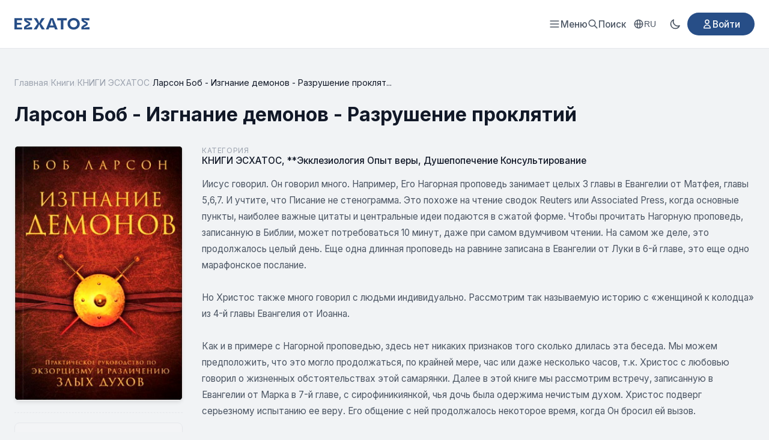

--- FILE ---
content_type: text/html; charset=utf-8
request_url: https://esxatos.com/larson-bob-izgnanie-demonov-razrushenie-proklyatiy
body_size: 20667
content:
<!DOCTYPE html>
<html lang="ru" data-theme="light">
<head>
    <meta charset="utf-8">
    <meta name="viewport" content="width=device-width, initial-scale=1">
    <meta name="csrf-token" content="PqbdV1aje56yXuLECN0CYaUVg3ATgpYUr2uivpHC">

    <!-- Google tag (gtag.js) -->
    <script async src="https://www.googletagmanager.com/gtag/js?id=G-BNSJFFWH22"></script>
    <script>
        window.dataLayer = window.dataLayer || [];
        function gtag(){dataLayer.push(arguments);}
        gtag('js', new Date());
        gtag('config', 'G-BNSJFFWH22');
    </script>

    <title>Ларсон Боб - Изгнание демонов - Разрушение проклятий - Esxatos</title>
    <meta name="description" content="Иисус говорил. Он говорил много. Например, Его Нагорная проповедь занимает целых 3 главы в Евангелии от Матфея, главы 5,6,7. И учтите, что Писание не стенограмма. Это похоже на чтение сводок Reuters или Associated Press, когда основные пункты, наиболее важные цитаты и центральные идеи подаются в сжатой форме.">

                    <meta name="keywords" content="Ларсон Боб, Изгнание демонов, Разрушение проклятий">
        <meta property="og:title" content="Ларсон Боб - Изгнание демонов - Разрушение проклятий">
    <meta property="og:description" content="Иисус говорил. Он говорил много. Например, Его Нагорная проповедь занимает целых 3 главы в Евангелии от Матфея, главы 5,6,7. И учтите, что Писание не стенограмма. Это похоже на чтение сводок Reuters или Associated Press, когда основные пункты, наиболее важные цитаты и центральные идеи подаются в сжатой форме.">
            <meta property="og:image" content="https://esxatos.com/storage/uploads/8pict/larson-bob-izgnanie-demonov.jpg">
        <meta property="og:type" content="book">
    <meta property="og:url" content="https://esxatos.com/larson-bob-izgnanie-demonov-razrushenie-proklyatiy">
        <link rel="canonical" href="https://esxatos.com/larson-bob-izgnanie-demonov-razrushenie-proklyatiy">

    
    <meta property="og:locale" content="ru_RU">
    <meta property="og:site_name" content="ESXATOS">

    
    <meta name="twitter:card" content="summary_large_image">
    <meta name="twitter:site" content="@esxatos">
    <meta name="twitter:title" content="Ларсон Боб - Изгнание демонов - Разрушение проклятий">
<meta name="twitter:description" content="Иисус говорил. Он говорил много. Например, Его Нагорная проповедь занимает целых 3 главы в Евангелии от Матфея, главы 5,6,7. И учтите, что Писание не стенограмма. Это похоже на чтение сводок Reuters или Associated Press, когда основные пункты, наиболее важные цитаты и центральные идеи подаются в сжатой форме.">
<meta name="twitter:image" content="https://esxatos.com/storage/uploads/8pict/larson-bob-izgnanie-demonov.jpg">

    
    <script type="application/ld+json">
{
    "@context": "https://schema.org",
    "@type": "Book",
    "name": "Ларсон Боб - Изгнание демонов - Разрушение проклятий",
    "description": "\r\n\t\r\n\t\tИисус говорил. Он говорил много. Например, Его Нагорная проповедь занимает целых 3 главы в Евангелии от Матфея, главы 5,6,7. И учтите, что Писание не стенограмма. Это похоже на чтение сводок Reuters или Associated Press, когда основные пункты, наиболее важные цитаты и центральные идеи подаютс...",
    "url": "https://esxatos.com/larson-bob-izgnanie-demonov-razrushenie-proklyatiy",
    "inLanguage": "ru",
    "publisher": {
        "@type": "Organization",
        "name": "ESXATOS"
    },
    "datePublished": "2023-05-23T23:49:20+00:00",
    "image": "https://esxatos.com/storage/uploads/8pict/larson-bob-izgnanie-demonov.jpg",
    "genre": "КНИГИ ЭСХАТОС",
    "aggregateRating": {
        "@type": "AggregateRating",
        "ratingValue": "5.0",
        "ratingCount": "3",
        "bestRating": "5",
        "worstRating": "1"
    }
}
</script>
<script type="application/ld+json">
{
    "@context": "https://schema.org",
    "@type": "BreadcrumbList",
    "itemListElement": [
        {
            "@type": "ListItem",
            "position": 1,
            "name": "Главная",
            "item": "https://esxatos.com"
        },
        {
            "@type": "ListItem",
            "position": 2,
            "name": "Книги",
            "item": "https://esxatos.com/books"
        },
        {
            "@type": "ListItem",
            "position": 3,
            "name": "КНИГИ ЭСХАТОС",
            "item": "https://esxatos.com/category/knigi-esxatos"
        },
        {
            "@type": "ListItem",
            "position": 4,
            "name": "Ларсон Боб - Изгнание демонов - Разрушение проклятий",
            "item": "https://esxatos.com/larson-bob-izgnanie-demonov-razrushenie-proklyatiy"
        }
    ]
}
</script>

        <link rel="canonical" href="https://esxatos.com/larson-bob-izgnanie-demonov-razrushenie-proklyatiy">

    <link rel="icon" href="https://esxatos.com/favicon.ico" type="image/x-icon">
    <link rel="shortcut icon" href="https://esxatos.com/favicon.ico" type="image/x-icon">

    <link rel="preconnect" href="https://fonts.googleapis.com">
    <link rel="preconnect" href="https://fonts.gstatic.com" crossorigin>
    <link href="https://fonts.googleapis.com/css2?family=Inter:wght@400;500;600;700&display=swap" rel="stylesheet">

    <script>
        // Apply theme before page renders to prevent flash
        (function() {
            const theme = localStorage.getItem('theme') ||
                (window.matchMedia('(prefers-color-scheme: dark)').matches ? 'dark' : 'light');
            document.documentElement.setAttribute('data-theme', theme);
        })();
    </script>

    <style>
        /* Light theme (default) */
        :root, [data-theme="light"] {
            --primary: #274E87;
            --primary-hover: #1e3d6b;
            --primary-dark: #1e3d6b;
            --text-main: #111827;
            --text-secondary: #4b5563;
            --text-muted: #9ca3af;
            --bg-body: #f1f3f5;
            --bg-secondary: #f3f4f6;
            --bg-card: #ffffff;
            --bg-header: #ffffff;
            --border: #e5e7eb;
            --shadow: rgba(0,0,0,0.1);
            --logo-color: #274E87;
        }

        /* Dark theme */
        [data-theme="dark"] {
            --primary: #5a8fd4;
            --primary-hover: #7ba8e0;
            --primary-dark: #4a7fc4;
            --text-main: #f3f4f6;
            --text-secondary: #d1d5db;
            --text-muted: #6b7280;
            --bg-body: #111827;
            --bg-secondary: #1f2937;
            --bg-card: #1f2937;
            --bg-header: #1f2937;
            --border: #374151;
            --shadow: rgba(0,0,0,0.3);
            --logo-color: #60a5fa;
        }

        * {
            margin: 0;
            padding: 0;
            box-sizing: border-box;
        }

        body {
            font-family: 'Inter', sans-serif;
            background-color: var(--bg-body);
            color: var(--text-main);
            min-height: 100vh;
            display: flex;
            flex-direction: column;
        }

        .container {
            max-width: 1280px;
            margin: 0 auto;
            padding: 0 1.5rem;
        }

        a { text-decoration: none; cursor: pointer; }
        .flex { display: flex; }
        .items-center { align-items: center; }
        .justify-between { justify-content: space-between; }
        .gap-4 { gap: 1rem; }

        /* HEADER */
        .header {
            background: var(--bg-header);
            border-bottom: 1px solid var(--border);
            padding: 1.25rem 0;
            position: sticky;
            top: 0;
            z-index: 100;
            transition: transform 0.3s ease;
        }

        .header.header-hidden {
            transform: translateY(-100%);
        }

        .logo {
            display: flex;
            align-items: center;
            color: var(--logo-color);
        }

        .logo:hover {
            color: var(--primary);
        }

        .logo svg {
            height: 20px;
            width: auto;
        }

        /* Menu Trigger Button */
        .menu-trigger {
            display: flex;
            align-items: center;
            gap: 0.5rem;
            color: var(--text-secondary);
            font-size: 0.95rem;
            font-weight: 500;
            cursor: pointer;
            background: none;
            border: none;
            font-family: 'Inter', sans-serif;
        }

        .menu-trigger:hover {
            color: var(--primary);
        }

        /* Fullscreen Menu Overlay */
        .fullscreen-menu {
            display: none;
            position: fixed;
            top: 0;
            left: 0;
            right: 0;
            bottom: 0;
            background: var(--bg-card);
            z-index: 1000;
            overflow-y: auto;
        }

        .fullscreen-menu.active {
            display: block;
        }

        .fullscreen-menu-header {
            display: flex;
            justify-content: space-between;
            align-items: center;
            padding: 1.25rem 1.5rem;
            border-bottom: 1px solid var(--border);
        }

        .fullscreen-menu-close {
            display: flex;
            align-items: center;
            justify-content: center;
            width: 40px;
            height: 40px;
            border: none;
            background: transparent;
            color: var(--text-secondary);
            cursor: pointer;
            border-radius: 8px;
        }

        .fullscreen-menu-close:hover {
            background: var(--border);
            color: var(--text-main);
        }

        .fullscreen-menu-content {
            max-width: 800px;
            margin: 0 auto;
            padding: 2rem 1.5rem;
        }

        .fullscreen-menu-grid {
            display: grid;
            grid-template-columns: repeat(2, 1fr);
            gap: 3rem;
        }

        @media (max-width: 600px) {
            .fullscreen-menu-grid {
                grid-template-columns: 1fr;
                gap: 2rem;
            }
        }

        .fullscreen-menu-section h3 {
            font-size: 0.8rem;
            font-weight: 600;
            text-transform: uppercase;
            letter-spacing: 0.05em;
            color: var(--text-muted);
            margin-bottom: 1rem;
        }

        .fullscreen-menu-links {
            display: flex;
            flex-direction: column;
            gap: 0.25rem;
        }

        .fullscreen-menu-links a {
            display: block;
            padding: 0.75rem 1rem;
            color: var(--text-main);
            font-size: 1.1rem;
            font-weight: 500;
            border-radius: 8px;
            transition: all 0.15s;
        }

        .fullscreen-menu-links a:hover {
            background: var(--bg-secondary);
            color: var(--primary);
        }

        .fullscreen-menu-footer {
            max-width: 800px;
            margin: 0 auto;
            padding: 2rem 1.5rem;
            border-top: 1px solid var(--border);
            display: flex;
            flex-wrap: wrap;
            gap: 1.5rem;
            align-items: center;
        }

        .fullscreen-menu-footer .mobile-menu-row {
            display: flex;
            align-items: center;
            gap: 0.75rem;
        }

        .fullscreen-menu-footer .mobile-menu-row-label {
            color: var(--text-secondary);
            font-size: 0.9rem;
        }

        .fullscreen-menu-footer .btn-login {
            margin-left: auto;
        }

        .header-actions {
            display: flex;
            align-items: center;
            gap: 1.5rem;
        }

        .search-trigger {
            display: flex;
            align-items: center;
            gap: 0.5rem;
            color: var(--text-secondary);
            font-size: 0.95rem;
            font-weight: 500;
            cursor: pointer;
        }

        .search-trigger:hover {
            color: var(--primary);
        }

        /* Theme Toggle */
        .theme-toggle {
            display: flex;
            align-items: center;
            justify-content: center;
            width: 40px;
            height: 40px;
            border: none;
            background: transparent;
            color: var(--text-secondary);
            cursor: pointer;
            border-radius: 8px;
            transition: all 0.2s;
        }

        .theme-toggle:hover {
            background: var(--border);
            color: var(--text-main);
        }

        .theme-toggle .icon-sun,
        .theme-toggle .icon-moon {
            width: 20px;
            height: 20px;
        }

        [data-theme="light"] .theme-toggle .icon-sun { display: none; }
        [data-theme="light"] .theme-toggle .icon-moon { display: block; }
        [data-theme="dark"] .theme-toggle .icon-sun { display: block; }
        [data-theme="dark"] .theme-toggle .icon-moon { display: none; }

        .btn-login {
            background-color: var(--primary);
            color: white;
            padding: 0.6rem 1.5rem;
            border-radius: 9999px;
            font-weight: 500;
            font-size: 0.95rem;
            display: inline-flex;
            align-items: center;
            gap: 0.5rem;
        }

        .btn-login:hover {
            background-color: var(--primary-dark);
        }

        /* MAIN CONTENT */
        .main {
            flex: 1;
            padding: 3rem 0;
        }

        /* FOOTER */
        .footer {
            background: var(--bg-header);
            padding: 4rem 0 2rem;
            border-top: 1px solid var(--border);
            font-size: 0.875rem;
            color: var(--text-secondary);
        }

        .footer-grid {
            display: grid;
            grid-template-columns: 2fr 1fr;
            gap: 4rem;
            margin-bottom: 3rem;
        }

        .footer-logo {
            font-weight: 800;
            font-size: 1.25rem;
            color: var(--logo-color);
            margin-bottom: 1rem;
            display: block;
            text-transform: uppercase;
        }

        .footer-desc {
            color: var(--text-secondary);
            line-height: 1.7;
            max-width: 600px;
        }

        .footer-links-grid {
            display: grid;
            grid-template-columns: 1fr 1fr;
            gap: 2rem;
        }

        .footer-links {
            display: flex;
            flex-direction: column;
            gap: 0.75rem;
            text-align: right;
        }

        .footer-links a {
            color: var(--text-main);
            font-weight: 500;
        }

        .footer-links a:hover {
            color: var(--primary);
        }

        .footer-bottom {
            border-top: 1px solid var(--border);
            padding-top: 2rem;
            display: flex;
            justify-content: space-between;
            align-items: center;
        }

        /* Utilities */
        .text-muted { color: var(--text-secondary); }

        /* Grid */
        .grid { display: grid; gap: 1.5rem; }
        .grid-2 { grid-template-columns: repeat(2, 1fr); }
        .grid-3 { grid-template-columns: repeat(3, 1fr); }
        .grid-4 { grid-template-columns: repeat(4, 1fr); }

        @media (max-width: 1024px) {
            .grid-4 { grid-template-columns: repeat(3, 1fr); }
            .nav-links { display: none; }
        }

        @media (max-width: 768px) {
            .grid-3, .grid-4 { grid-template-columns: repeat(2, 1fr); }
            .footer-grid { grid-template-columns: 1fr; gap: 2rem; }
            .footer-links { text-align: left; }
        }

        @media (max-width: 480px) {
            .grid-2, .grid-3, .grid-4 { grid-template-columns: 1fr; }
        }

        /* Mobile header - hide all except search */
        @media (max-width: 768px) {
            .header-actions .locale-switcher,
            .header-actions .theme-toggle,
            .header-actions .btn-login {
                display: none;
            }
        }

        /* Mobile menu button - hidden on desktop, shown on mobile */
        .mobile-menu-btn {
            display: none;
            align-items: center;
            justify-content: center;
            width: 40px;
            height: 40px;
            border: none;
            background: transparent;
            color: var(--text-secondary);
            cursor: pointer;
            border-radius: 8px;
            transition: all 0.2s;
        }

        .mobile-menu-btn:hover {
            background: var(--border);
            color: var(--text-main);
        }

        /* Hide menu-trigger on mobile, show mobile-menu-btn */
        @media (max-width: 768px) {
            .menu-trigger {
                display: none;
            }
            .mobile-menu-btn {
                display: flex;
            }
        }

        /* Locale Switcher */
        .locale-switcher {
            position: relative;
        }

        .locale-btn {
            display: flex;
            align-items: center;
            gap: 0.35rem;
            padding: 0.5rem 0.75rem;
            background: transparent;
            border: none;
            color: var(--text-secondary);
            font-size: 0.85rem;
            font-weight: 500;
            cursor: pointer;
            border-radius: 8px;
            transition: all 0.2s;
        }

        .locale-btn:hover {
            background: var(--border);
            color: var(--text-main);
        }

        .locale-dropdown {
            display: none;
            position: absolute;
            top: 100%;
            right: 0;
            margin-top: 0.5rem;
            background: var(--bg-card);
            border: 1px solid var(--border);
            border-radius: 8px;
            box-shadow: 0 4px 12px var(--shadow);
            min-width: 140px;
            z-index: 100;
            overflow: hidden;
        }

        .locale-dropdown.active {
            display: block;
        }

        .locale-option {
            display: block;
            padding: 0.625rem 1rem;
            color: var(--text-main);
            font-size: 0.9rem;
            transition: background 0.15s;
        }

        .locale-option:hover {
            background: var(--bg-secondary);
        }

        .locale-option.active {
            background: var(--primary);
            color: white;
        }

        .locale-option.active:hover {
            background: var(--primary-hover);
        }

        /* YouTube-style page loading indicator */
        .page-loader {
            position: fixed;
            top: 0;
            left: 0;
            width: 0;
            height: 3px;
            background: linear-gradient(90deg, var(--primary) 0%, var(--primary-hover) 50%, var(--primary) 100%);
            z-index: 9999;
            transition: width 0.2s ease;
            box-shadow: 0 0 10px var(--primary), 0 0 5px var(--primary);
            pointer-events: none;
        }

        .page-loader.loading {
            animation: loader-pulse 1.5s ease-in-out infinite;
        }

        .page-loader.complete {
            width: 100% !important;
            opacity: 0;
            transition: width 0.2s ease, opacity 0.3s ease 0.2s;
        }

        @keyframes loader-pulse {
            0%, 100% {
                opacity: 1;
            }
            50% {
                opacity: 0.7;
            }
        }

        /* Impersonation banner */
        .impersonation-banner {
            background: linear-gradient(90deg, #d97706, #f59e0b);
            color: white;
            padding: 0.625rem 0;
            font-size: 0.875rem;
            font-weight: 500;
            z-index: 101;
        }

        .impersonation-banner .container {
            display: flex;
            align-items: center;
            justify-content: center;
            gap: 1rem;
            flex-wrap: wrap;
        }

        .impersonation-text {
            display: flex;
            align-items: center;
            gap: 0.5rem;
        }

        .impersonation-stop-btn {
            background: rgba(255, 255, 255, 0.2);
            border: 1px solid rgba(255, 255, 255, 0.4);
            color: white;
            padding: 0.35rem 0.875rem;
            border-radius: 9999px;
            font-size: 0.8rem;
            font-weight: 500;
            cursor: pointer;
            transition: all 0.2s;
        }

        .impersonation-stop-btn:hover {
            background: rgba(255, 255, 255, 0.3);
            border-color: rgba(255, 255, 255, 0.6);
        }

        /* Global Favorites Button Styles */
        .btn-favorite-card {
            position: absolute;
            top: 8px;
            right: 8px;
            width: 36px;
            height: 36px;
            display: flex;
            align-items: center;
            justify-content: center;
            background: rgba(255,255,255,0.9);
            border: none;
            border-radius: 50%;
            cursor: pointer;
            color: var(--text-muted);
            z-index: 10;
            opacity: 0;
            pointer-events: none;
            box-shadow: 0 2px 8px rgba(0,0,0,0.15);
        }
        /* CSS hover - show on card hover */
        .book-card-modern:hover .btn-favorite-card,
        .book-card:hover .btn-favorite-card { opacity: 1; pointer-events: auto; }
        .btn-favorite-card.is-visible { opacity: 1; pointer-events: auto; }
        .btn-favorite-card:hover { background: white; color: #ef4444; transform: scale(1.1); }
        .btn-favorite-card.is-favorited { opacity: 1; pointer-events: auto; color: #ef4444; }
        .btn-favorite-card.is-favorited .heart-icon { fill: #ef4444; }
        .btn-favorite-card.is-loading { pointer-events: none; opacity: 0.7; }
        [data-theme="dark"] .btn-favorite-card { background: rgba(30,30,30,0.9); }
        [data-theme="dark"] .btn-favorite-card:hover { background: rgba(40,40,40,1); }
    </style>

    <style>
    .breadcrumb { display: flex; align-items: center; flex-wrap: wrap; gap: 0.5rem; font-size: 0.875rem; color: var(--text-muted); margin-bottom: 1.5rem; }
    .breadcrumb a { color: var(--text-muted); }
    .breadcrumb a:hover { color: var(--primary); }
    .breadcrumb-separator { color: var(--border); }
    .breadcrumb-current { color: var(--text-main); }
    .book-author-name { font-size: 1rem; color: var(--text-muted); margin-bottom: 0.5rem; }
    .book-title-row { display: flex; align-items: flex-start; gap: 1rem; margin-bottom: 2rem; }
    .book-title { font-size: 2rem; font-weight: 700; color: var(--text-main); line-height: 1.3; margin-bottom: 0; }
    .btn-edit-book { display: inline-flex; align-items: center; justify-content: center; width: 36px; height: 36px; background: var(--bg-secondary); border: 1px solid var(--border); border-radius: 8px; color: var(--text-muted); transition: all 0.2s; flex-shrink: 0; margin-top: 0.25rem; }
    .btn-edit-book:hover { background: var(--primary); border-color: var(--primary); color: white; }
    .badge-unpublished { display: inline-flex; align-items: center; padding: 0.35rem 0.75rem; background: linear-gradient(135deg, #f59e0b, #d97706); color: white; font-size: 0.75rem; font-weight: 600; border-radius: 6px; text-transform: uppercase; letter-spacing: 0.05em; flex-shrink: 0; margin-top: 0.35rem; }
    .book-layout { display: grid; grid-template-columns: 280px 1fr; gap: 2rem; margin-bottom: 3rem; }
    .book-cover-column { position: sticky; top: 2rem; align-self: start; }
    .book-cover-wrapper { border-radius: 8px; overflow: hidden; box-shadow: 0 4px 6px -1px var(--shadow); }
    .book-cover { width: 100%; height: auto; display: block; }
    .book-cover-placeholder { aspect-ratio: 2/3; background: var(--border); display: flex; align-items: center; justify-content: center; color: var(--text-muted); }
    .download-section { display: flex; flex-direction: column; gap: 0.5rem; margin-top: 1rem; }
    .download-section-title { font-size: 0.75rem; color: var(--text-muted); text-transform: uppercase; letter-spacing: 0.05em; margin-bottom: 0.25rem; display: flex; align-items: center; gap: 0.5rem; }
    .download-section-club { margin-top: 1.25rem; padding-top: 1rem; border-top: 1px dashed var(--border); }
    .download-section-aide { margin-top: 1.25rem; padding-top: 1rem; border-top: 1px dashed var(--border); }
    .download-section-target { margin-top: 1.25rem; padding-top: 1rem; border-top: 1px dashed var(--border); }
    .download-section-targeted { margin-top: 1.25rem; padding-top: 1rem; border-top: 1px dashed var(--border); }
    .target-program-info { padding: 0.75rem; background: linear-gradient(135deg, rgba(245, 158, 11, 0.1), rgba(217, 119, 6, 0.1)); border-radius: 8px; color: #b45309; font-size: 0.85rem; border: 1px solid rgba(245, 158, 11, 0.3); }
    .targeted-info { padding: 0.75rem; background: linear-gradient(135deg, rgba(39, 78, 135, 0.1), rgba(39, 78, 135, 0.15)); border-radius: 8px; color: var(--text-secondary); font-size: 0.85rem; border: 1px solid rgba(39, 78, 135, 0.3); margin-bottom: 0.75rem; }
    .targeted-cost { display: flex; align-items: center; gap: 0.5rem; margin-bottom: 0.75rem; font-size: 0.9rem; }
    .targeted-cost-label { color: var(--text-muted); }
    .targeted-cost-value { font-weight: 600; color: var(--primary); }
    .btn-request-targeted { display: inline-flex; align-items: center; justify-content: center; gap: 0.5rem; width: 100%; padding: 0.75rem 1rem; background: var(--primary); color: white; border: none; border-radius: 8px; font-weight: 600; font-size: 0.85rem; cursor: pointer; transition: all 0.2s; text-decoration: none; }
    .btn-request-targeted:hover { background: var(--primary-hover); color: white; transform: translateY(-1px); box-shadow: 0 4px 12px rgba(39, 78, 135, 0.3); }
    .btn-download { display: inline-flex; align-items: center; justify-content: center; gap: 0.5rem; background: var(--primary); color: white; padding: 0.6rem 0.875rem; border-radius: 8px; font-weight: 600; font-size: 0.8rem; transition: background 0.2s; text-align: left; }
    .btn-download:hover { background: var(--primary-hover); color: white; }
    .btn-download-club { background: var(--primary); }
    .btn-download-club:hover { background: var(--primary-hover); color: white; }
    .btn-download-aide { background: #dc2626; }
    .btn-download-aide:hover { background: #b91c1c; color: white; }
    .download-locked { display: flex; align-items: center; gap: 0.5rem; padding: 0.75rem; background: var(--bg-secondary); border-radius: 8px; color: var(--text-muted); font-size: 0.8rem; border: 1px dashed var(--border); }
    .target-program-badge { background: linear-gradient(135deg, #f59e0b, #d97706); color: white; font-size: 0.65rem; padding: 0.15rem 0.4rem; border-radius: 4px; font-weight: 600; text-transform: none; letter-spacing: 0; }
    .file-info-link { display: inline-flex; align-items: center; gap: 0.4rem; color: var(--primary); font-size: 0.8rem; margin-top: 0.5rem; transition: color 0.2s; }
    .file-info-link:hover { color: var(--primary-hover); text-decoration: underline; }
    /* Favorite Button */
    .favorite-section { margin-top: 1.25rem; padding-top: 1rem; border-top: 1px dashed var(--border); }
    .btn-favorite { display: flex; align-items: center; justify-content: center; gap: 0.5rem; width: 100%; padding: 0.75rem 1rem; background: var(--bg-secondary); border: 1px solid var(--border); border-radius: 8px; color: var(--text-secondary); font-weight: 500; font-size: 0.875rem; cursor: pointer; transition: all 0.2s; text-decoration: none; }
    .btn-favorite:hover { border-color: #ef4444; color: #ef4444; }
    .btn-favorite.favorited { background: linear-gradient(135deg, rgba(239, 68, 68, 0.1), rgba(239, 68, 68, 0.15)); border-color: #ef4444; color: #ef4444; }
    .btn-favorite.favorited svg { fill: #ef4444; }
    .btn-favorite:disabled { opacity: 0.6; cursor: not-allowed; }
    .book-content-column { min-width: 0; }
    .book-category-row { display: flex; flex-direction: column; gap: 0.25rem; margin-bottom: 1rem; }
    .book-series-row { display: flex; flex-direction: column; gap: 0.25rem; margin-bottom: 1.5rem; padding-bottom: 1rem; border-bottom: 1px solid var(--border); }
    .series-link { display: inline-flex; align-items: center; gap: 0.5rem; color: var(--primary); font-weight: 500; font-size: 0.95rem; padding: 0.5rem 0.75rem; background: rgba(39, 78, 135, 0.08); border-radius: 8px; transition: all 0.2s; }
    .series-link:hover { background: rgba(39, 78, 135, 0.15); color: var(--primary-hover); }
    .series-link svg { flex-shrink: 0; }
    .series-count { color: var(--text-muted); font-weight: 400; font-size: 0.85rem; }
    [data-theme="dark"] .series-link { background: rgba(90, 143, 212, 0.12); }
    [data-theme="dark"] .series-link:hover { background: rgba(90, 143, 212, 0.2); }
    .book-meta-row { display: flex; flex-wrap: wrap; gap: 2rem; margin-top: 2rem; padding-top: 1.5rem; border-top: 1px solid var(--border); }
    .meta-item { display: flex; flex-direction: column; gap: 0.25rem; }
    .meta-label { font-size: 0.75rem; color: var(--text-muted); text-transform: uppercase; letter-spacing: 0.05em; }
    .meta-value { font-size: 0.95rem; color: var(--text-main); font-weight: 500; }
    .category-link { color: var(--text-main); transition: color 0.2s; }
    .category-link:hover { color: var(--primary); }
    .book-description-column { min-width: 0; }
    .book-description { color: var(--text-secondary); line-height: 1.8; font-size: 0.95rem; }
    .book-description p { margin-bottom: 1rem; }
    .book-description p:last-child { margin-bottom: 0; }
    .book-description ul, .book-description ol { padding-left: 1.5rem; }
    .book-description li { margin-bottom: 0.25rem; }
    .book-description img { max-width: 100%; height: auto; border-radius: 6px; margin: 0.5rem 0; }
    .book-description img[data-align="float-right"] { float: right; margin: 0 0 1rem 1.5rem; }
    .book-description img[data-align="float-left"] { float: left; margin: 0 1.5rem 1rem 0; }
    .book-description img[style*="float: right"], .book-description img[style*="float:right"] { margin: 0 0 1rem 1.5rem; }
    .book-description img[style*="float: left"], .book-description img[style*="float:left"] { margin: 0 1.5rem 1rem 0; }
    .book-description a { color: var(--primary); }
    .book-description a:hover { text-decoration: underline; }
    /* Members Only Section */
    .members-only-section { margin-top: 1.5rem; padding: 1.25rem; background: linear-gradient(135deg, rgba(39, 78, 135, 0.08), rgba(39, 78, 135, 0.12)); border: 1px solid rgba(39, 78, 135, 0.2); border-radius: 12px; }
    .members-only-header { display: flex; align-items: center; gap: 0.5rem; font-size: 0.85rem; font-weight: 600; color: var(--primary); margin-bottom: 0.75rem; text-transform: uppercase; letter-spacing: 0.03em; }
    .members-only-header svg { flex-shrink: 0; }
    .members-only-content { color: var(--text-secondary); line-height: 1.7; font-size: 0.95rem; }
    .members-only-content p { margin-bottom: 0.75rem; }
    .members-only-content p:last-child { margin-bottom: 0; }
    .members-only-content a { color: var(--primary); }
    .members-only-content a:hover { text-decoration: underline; }
    [data-theme="dark"] .members-only-section { background: linear-gradient(135deg, rgba(90, 143, 212, 0.1), rgba(90, 143, 212, 0.15)); border-color: rgba(90, 143, 212, 0.25); }
    .related-section { margin-top: 3rem; padding-top: 3rem; border-top: 1px solid var(--border); }
    .section-title { font-size: 1.5rem; font-weight: 700; color: var(--text-main); }
    .see-all-link { color: var(--text-secondary); font-weight: 500; font-size: 0.95rem; display: flex; align-items: center; gap: 4px; }
    .see-all-link:hover { color: var(--primary); }
    .related-grid { display: grid; grid-template-columns: repeat(5, 1fr); gap: 1.5rem; }
    .text-muted { color: var(--text-muted); }
    @media (max-width: 1024px) { .book-layout { grid-template-columns: 240px 1fr; gap: 1.5rem; } .related-grid { grid-template-columns: repeat(3, 1fr); } }
    @media (max-width: 768px) { .book-title { font-size: 1.5rem; } .book-layout { grid-template-columns: 1fr; } .book-cover-column { position: static; max-width: 200px; margin: 0 auto; } .book-meta-row { justify-content: center; text-align: center; } .meta-item { align-items: center; } .related-grid { grid-template-columns: repeat(2, 1fr); } }
    @media (max-width: 480px) { .book-meta-row { gap: 1rem; } .related-grid { grid-template-columns: 1fr; max-width: 280px; margin: 0 auto; } }

    /* Rating Section */
    .rating-section { margin-top: 2rem; padding-top: 1.5rem; border-top: 1px solid var(--border); }
    .rating-widget { display: flex; align-items: center; gap: 1rem; flex-wrap: wrap; }
    .rating-label { font-size: 0.9rem; color: var(--text-muted); }
    .star-rating { display: flex; gap: 2px; }
    .star-btn { background: none; border: none; cursor: pointer; padding: 2px; transition: all 0.15s; border-radius: 4px; line-height: 1; }
    .star-btn:hover { transform: scale(1.15); }
    .star-btn polygon { stroke: #6b7280; stroke-width: 2; transition: all 0.15s; }
    .star-btn.active polygon { stroke: #fbbf24; stroke-width: 1; }
    .star-btn:hover polygon { stroke: #fbbf24; stroke-width: 1; }
    .star-btn:focus { outline: none; }
    .rating-info { font-size: 0.9rem; color: var(--text-muted); }
    .rating-value { font-weight: 600; color: var(--text-main); }
    .rating-message { font-size: 0.85rem; }
    .rating-message.success { color: #10b981; }
    .rating-message.error { color: #ef4444; }

    /* Comments Section */
    .comments-section { margin-top: 3rem; padding-top: 3rem; border-top: 1px solid var(--border); }
    .comments-count { font-weight: 400; color: var(--text-muted); font-size: 1rem; }

    /* Comment Form */
    .comment-form-wrapper { margin-bottom: 2rem; }
    .comment-form { background: var(--bg-secondary); border: 1px solid var(--border); border-radius: 12px; padding: 1.5rem; }
    .form-group { margin-bottom: 1rem; }
    .form-group label { display: block; font-size: 0.875rem; font-weight: 500; color: var(--text-main); margin-bottom: 0.5rem; }
    .form-input, .form-textarea { width: 100%; padding: 0.75rem 1rem; border: 1px solid var(--border); border-radius: 8px; background: var(--bg-main); color: var(--text-main); font-size: 0.95rem; transition: border-color 0.2s, box-shadow 0.2s; }
    .form-input:focus, .form-textarea:focus { outline: none; border-color: var(--primary); box-shadow: 0 0 0 3px rgba(59, 130, 246, 0.1); }
    .form-textarea { resize: vertical; min-height: 100px; font-family: inherit; }
    .form-error { color: #dc2626; font-size: 0.85rem; margin-top: 0.5rem; }
    .form-actions { display: flex; align-items: center; gap: 1rem; flex-wrap: wrap; }
    .btn-submit { display: inline-flex; align-items: center; gap: 0.5rem; padding: 0.75rem 1.5rem; background: var(--primary); color: white; border: none; border-radius: 8px; font-size: 0.95rem; font-weight: 600; cursor: pointer; transition: background 0.2s; }
    .btn-submit:hover { background: var(--primary-hover); }
    .btn-cancel-reply { padding: 0.75rem 1.5rem; background: transparent; color: var(--text-muted); border: 1px solid var(--border); border-radius: 8px; font-size: 0.95rem; cursor: pointer; transition: all 0.2s; }
    .btn-cancel-reply:hover { background: var(--bg-secondary); color: var(--text-main); }
    .replying-to { margin-top: 1rem; padding: 0.75rem 1rem; background: rgba(59, 130, 246, 0.1); border-radius: 8px; font-size: 0.9rem; color: var(--primary); }

    /* Comments List */
    .comments-list { display: flex; flex-direction: column; gap: 1rem; }
    .no-comments { text-align: center; padding: 3rem 1rem; color: var(--text-muted); }
    .no-comments svg { margin: 0 auto 1rem; opacity: 0.5; }
    .no-comments p { font-size: 1rem; }

    /* Single Comment */
    .comment { background: var(--bg-secondary); border: 1px solid var(--border); border-radius: 12px; padding: 1.25rem; }
    .comment-reply { margin-left: calc(var(--depth) * 1.5rem); border-left: 3px solid var(--primary); margin-top: 1rem; }
    .comment-header { display: flex; align-items: center; gap: 0.75rem; margin-bottom: 0.75rem; }
    .comment-avatar { width: 40px; height: 40px; border-radius: 50%; background: var(--primary); display: flex; align-items: center; justify-content: center; flex-shrink: 0; }
    .comment-avatar.avatar-guest { background: var(--text-muted); }
    .avatar-letter { color: white; font-weight: 600; font-size: 1rem; }
    .comment-meta { display: flex; flex-direction: column; gap: 0.125rem; }
    .comment-author { font-weight: 600; color: var(--text-main); font-size: 0.95rem; }
    .comment-author-link { color: var(--text-main); text-decoration: none; transition: color 0.2s; }
    .comment-author-link:hover { color: var(--primary); }
    .comment-date { font-size: 0.8rem; color: var(--text-muted); }
    .comment-body { color: var(--text-secondary); line-height: 1.7; font-size: 0.95rem; margin-bottom: 0.75rem; }
    .comment-actions { display: flex; align-items: center; gap: 1rem; }
    .btn-reply, .btn-delete { display: inline-flex; align-items: center; gap: 0.35rem; padding: 0.35rem 0.75rem; background: transparent; border: 1px solid var(--border); border-radius: 6px; font-size: 0.8rem; color: var(--text-muted); cursor: pointer; transition: all 0.2s; }
    .btn-reply:hover { background: var(--bg-main); color: var(--primary); border-color: var(--primary); }
    .btn-delete:hover { background: rgba(220, 38, 38, 0.1); color: #dc2626; border-color: #dc2626; }
    .comment-replies { margin-top: 1rem; display: flex; flex-direction: column; gap: 0.75rem; }
    .inline { display: inline; }

    @media (max-width: 768px) {
        .comment-reply { margin-left: calc(var(--depth) * 0.75rem); }
        .comment { padding: 1rem; }
    }

    /* Targeted Book Modal */
    .targeted-modal { padding: 0; border: none; border-radius: 16px; box-shadow: 0 25px 50px -12px rgba(0, 0, 0, 0.35); max-width: 450px; width: 90vw; position: fixed; top: 50%; left: 50%; transform: translate(-50%, -50%); margin: 0; background: var(--bg-card); }
    .targeted-modal::backdrop { background: rgba(0, 0, 0, 0.6); backdrop-filter: blur(4px); }
    .targeted-modal-header { display: flex; align-items: center; justify-content: space-between; padding: 1.25rem 1.5rem; border-bottom: 1px solid var(--border); background: linear-gradient(135deg, rgba(39, 78, 135, 0.1), rgba(39, 78, 135, 0.15)); }
    .targeted-modal-header h3 { margin: 0; font-size: 1.1rem; color: var(--text-main); display: flex; align-items: center; gap: 0.5rem; }
    .targeted-modal-close { display: flex; align-items: center; justify-content: center; width: 32px; height: 32px; border: none; background: transparent; color: var(--text-secondary); cursor: pointer; border-radius: 8px; transition: all 0.2s; }
    .targeted-modal-close:hover { background: var(--bg-secondary); color: var(--text-main); }
    .targeted-modal-body { padding: 1.5rem; }
    .targeted-modal-book-info { padding: 0.875rem; background: var(--bg-secondary); border-radius: 8px; margin-bottom: 1.25rem; font-size: 0.95rem; color: var(--text-main); }
    .targeted-modal-points-info { background: var(--bg-main); border: 1px solid var(--border); border-radius: 10px; padding: 1rem; margin-bottom: 1.25rem; }
    .points-row { display: flex; justify-content: space-between; align-items: center; padding: 0.5rem 0; }
    .points-row:not(:last-child) { border-bottom: 1px dashed var(--border); }
    .points-row-result { margin-top: 0.25rem; padding-top: 0.75rem !important; }
    .points-label { color: var(--text-secondary); font-size: 0.9rem; }
    .points-value { font-weight: 600; font-size: 0.95rem; color: var(--text-main); }
    .points-cost { color: #dc2626; }
    .points-row-result .points-value { font-size: 1.1rem; }
    .targeted-modal-warning { display: flex; align-items: flex-start; gap: 0.75rem; padding: 1rem; background: linear-gradient(135deg, rgba(245, 158, 11, 0.1), rgba(217, 119, 6, 0.1)); border: 1px solid rgba(245, 158, 11, 0.3); border-radius: 10px; margin-bottom: 1rem; color: #b45309; font-size: 0.875rem; line-height: 1.5; }
    .targeted-modal-warning svg { flex-shrink: 0; margin-top: 0.125rem; }
    .targeted-modal-error { background: linear-gradient(135deg, rgba(220, 38, 38, 0.1), rgba(185, 28, 28, 0.1)); border-color: rgba(220, 38, 38, 0.3); color: #b91c1c; }
    .targeted-modal-notice { display: flex; align-items: flex-start; gap: 0.75rem; padding: 0.875rem; background: var(--bg-secondary); border-radius: 8px; color: var(--text-secondary); font-size: 0.8rem; line-height: 1.5; }
    .targeted-modal-notice svg { flex-shrink: 0; margin-top: 0.125rem; color: var(--text-muted); }
    .targeted-modal-message { padding: 1rem; border-radius: 8px; margin-top: 1rem; font-size: 0.9rem; line-height: 1.5; }
    .targeted-modal-message.success { background: #d1fae5; color: #065f46; border: 1px solid #a7f3d0; }
    .targeted-modal-message.error { background: #fee2e2; color: #991b1b; border: 1px solid #fecaca; }
    .targeted-modal-footer { display: flex; justify-content: flex-end; gap: 0.75rem; padding: 1rem 1.5rem; border-top: 1px solid var(--border); background: var(--bg-secondary); }
    .btn-modal-cancel { padding: 0.625rem 1.25rem; background: transparent; border: 1px solid var(--border); border-radius: 8px; color: var(--text-secondary); font-size: 0.875rem; cursor: pointer; transition: all 0.2s; }
    .btn-modal-cancel:hover { background: var(--bg-main); color: var(--text-main); border-color: var(--text-muted); }
    .btn-modal-confirm { display: inline-flex; align-items: center; gap: 0.5rem; padding: 0.625rem 1.25rem; background: var(--primary); color: white; border: none; border-radius: 8px; font-size: 0.875rem; font-weight: 600; cursor: pointer; transition: all 0.2s; }
    .btn-modal-confirm:hover { background: var(--primary-hover); }
    .btn-modal-confirm:disabled { opacity: 0.6; cursor: not-allowed; }
</style>
</head>
<body>
    <!-- YouTube-style page loader -->
    <div class="page-loader" id="pageLoader"></div>

    
    <header class="header">
        <div class="container flex items-center justify-between">
            <!-- Logo -->
            <a href="https://esxatos.com" class="logo">
                <svg width="113" height="18" viewBox="0 0 113 18" fill="none" xmlns="http://www.w3.org/2000/svg">
                    <path d="M-2.38419e-07 0.312H11.328V3.288H3.72V7.104H10.416V10.032H3.72V14.112H11.544V17.112H-2.38419e-07V0.312ZM14.4536 13.368C15.7976 12.088 16.9736 11.12 17.9816 10.464C19.0056 9.792 20.0456 9.312 21.1016 9.024V8.184C20.1256 7.928 19.1416 7.488 18.1496 6.864C17.1736 6.24 16.0136 5.328 14.6696 4.128V0.312H26.3096V3.624C24.2616 3.64 22.7416 3.576 21.7496 3.432C20.7576 3.272 19.7336 2.96 18.6776 2.496L18.2216 3.576C19.2776 4.072 20.1656 4.552 20.8856 5.016C21.6216 5.464 22.5896 6.168 23.7896 7.128V10.08C22.4776 11.136 21.4456 11.912 20.6936 12.408C19.9416 12.888 19.0616 13.36 18.0536 13.824L18.5336 14.904C19.2696 14.568 19.9576 14.328 20.5976 14.184C21.2536 14.024 22.0216 13.912 22.9016 13.848C23.7816 13.784 24.9896 13.76 26.5256 13.776V17.112H14.4536V13.368ZM34.4691 8.52L28.9011 0.312H33.3891C34.5571 2.152 35.3491 3.512 35.7651 4.392C36.1971 5.272 36.4531 6.096 36.5331 6.864H37.5651C37.6451 6.096 37.8931 5.272 38.3091 4.392C38.7411 3.496 39.5411 2.136 40.7091 0.312H45.1731L39.6051 8.52L45.4611 17.112H40.8771C39.7091 15.304 38.8931 13.92 38.4291 12.96C37.9811 11.984 37.7011 11.072 37.5891 10.224H36.5091C36.3971 11.072 36.1091 11.984 35.6451 12.96C35.1971 13.92 34.3891 15.304 33.2211 17.112H28.6131L34.4691 8.52ZM46.9155 17.112L53.6835 0.312H57.8355L64.6035 17.112H60.6195L59.4675 14.184H52.0515L50.9235 17.112H46.9155ZM58.4355 11.256C57.6035 9.16 57.0595 7.64 56.8035 6.696C56.5475 5.736 56.3875 4.68 56.3235 3.528H55.2195C55.1555 4.68 54.9955 5.736 54.7395 6.696C54.4835 7.64 53.9395 9.16 53.1075 11.256H58.4355ZM69.2591 3.672H64.0031V0.312H78.2591V3.672H73.0031V17.112H69.2591V3.672ZM88.4173 17.424C86.7053 17.424 85.1453 17.048 83.7373 16.296C82.3453 15.528 81.2493 14.48 80.4493 13.152C79.6653 11.824 79.2733 10.344 79.2733 8.712C79.2733 7.08 79.6653 5.6 80.4493 4.272C81.2493 2.944 82.3453 1.904 83.7373 1.152C85.1453 0.384 86.7053 0 88.4173 0C90.1293 0 91.6813 0.384 93.0733 1.152C94.4813 1.904 95.5853 2.944 96.3853 4.272C97.1853 5.6 97.5853 7.08 97.5853 8.712C97.5853 10.344 97.1853 11.824 96.3853 13.152C95.5853 14.48 94.4813 15.528 93.0733 16.296C91.6813 17.048 90.1293 17.424 88.4173 17.424ZM88.4173 13.992C89.4413 13.992 90.3533 13.768 91.1533 13.32C91.9693 12.872 92.6013 12.248 93.0493 11.448C93.4973 10.648 93.7213 9.736 93.7213 8.712C93.7213 7.688 93.4973 6.776 93.0493 5.976C92.6013 5.176 91.9693 4.552 91.1533 4.104C90.3533 3.656 89.4413 3.432 88.4173 3.432C87.3933 3.432 86.4733 3.656 85.6573 4.104C84.8573 4.552 84.2333 5.176 83.7853 5.976C83.3373 6.776 83.1133 7.688 83.1133 8.712C83.1133 9.736 83.3373 10.648 83.7853 11.448C84.2333 12.248 84.8573 12.872 85.6573 13.32C86.4733 13.768 87.3933 13.992 88.4173 13.992ZM100.071 13.368C101.415 12.088 102.591 11.12 103.599 10.464C104.623 9.792 105.663 9.312 106.719 9.024V8.184C105.743 7.928 104.759 7.488 103.767 6.864C102.791 6.24 101.631 5.328 100.287 4.128V0.312H111.927V3.624C109.879 3.64 108.359 3.576 107.367 3.432C106.375 3.272 105.351 2.96 104.295 2.496L103.839 3.576C104.895 4.072 105.783 4.552 106.503 5.016C107.239 5.464 108.207 6.168 109.407 7.128V10.08C108.095 11.136 107.063 11.912 106.311 12.408C105.559 12.888 104.679 13.36 103.671 13.824L104.151 14.904C104.887 14.568 105.575 14.328 106.215 14.184C106.871 14.024 107.639 13.912 108.519 13.848C109.399 13.784 110.607 13.76 112.143 13.776V17.112H100.071V13.368Z" fill="currentColor"/>
                </svg>
            </a>

            <!-- Right Actions -->
            <div class="header-actions">
                <!-- Menu Button -->
                <button type="button" class="menu-trigger" id="menuTrigger">
                    <svg width="20" height="20" fill="none" stroke="currentColor" viewBox="0 0 24 24">
                        <path stroke-linecap="round" stroke-linejoin="round" stroke-width="2" d="M4 6h16M4 12h16M4 18h16"/>
                    </svg>
                    Меню
                </button>

                <a href="https://esxatos.com/search" class="search-trigger">
                    <svg width="18" height="18" fill="none" stroke="currentColor" viewBox="0 0 24 24">
                        <path stroke-linecap="round" stroke-linejoin="round" stroke-width="2" d="M21 21l-6-6m2-5a7 7 0 11-14 0 7 7 0 0114 0z"></path>
                    </svg>
                    Поиск
                </a>

                <!-- Language Switcher -->
                <div class="locale-switcher">
                    <button type="button" class="locale-btn" id="localeToggle">
                        <svg width="18" height="18" fill="none" stroke="currentColor" viewBox="0 0 24 24">
                            <path stroke-linecap="round" stroke-linejoin="round" stroke-width="2" d="M21 12a9 9 0 01-9 9m9-9a9 9 0 00-9-9m9 9H3m9 9a9 9 0 01-9-9m9 9c1.657 0 3-4.03 3-9s-1.343-9-3-9m0 18c-1.657 0-3-4.03-3-9s1.343-9 3-9m-9 9a9 9 0 019-9"/>
                        </svg>
                        <span>RU</span>
                    </button>
                    <div class="locale-dropdown" id="localeDropdown">
                                                    <a href="https://esxatos.com/locale/ru" class="locale-option active">
                                Русский
                            </a>
                                                    <a href="https://esxatos.com/locale/uk" class="locale-option ">
                                Українська
                            </a>
                                                    <a href="https://esxatos.com/locale/be" class="locale-option ">
                                Беларуская
                            </a>
                                                    <a href="https://esxatos.com/locale/en" class="locale-option ">
                                English
                            </a>
                                            </div>
                </div>

                <!-- Theme Toggle -->
                <button type="button" class="theme-toggle" id="themeToggle">
                    <!-- Sun icon (shown in dark mode) -->
                    <svg class="icon-sun" fill="none" stroke="currentColor" viewBox="0 0 24 24">
                        <path stroke-linecap="round" stroke-linejoin="round" stroke-width="2" d="M12 3v1m0 16v1m9-9h-1M4 12H3m15.364 6.364l-.707-.707M6.343 6.343l-.707-.707m12.728 0l-.707.707M6.343 17.657l-.707.707M16 12a4 4 0 11-8 0 4 4 0 018 0z"/>
                    </svg>
                    <!-- Moon icon (shown in light mode) -->
                    <svg class="icon-moon" fill="none" stroke="currentColor" viewBox="0 0 24 24">
                        <path stroke-linecap="round" stroke-linejoin="round" stroke-width="2" d="M20.354 15.354A9 9 0 018.646 3.646 9.003 9.003 0 0012 21a9.003 9.003 0 008.354-5.646z"/>
                    </svg>
                </button>

                                    <a href="https://esxatos.com/login" class="btn-login">
                        <svg width="18" height="18" fill="none" stroke="currentColor" viewBox="0 0 24 24">
                            <path stroke-linecap="round" stroke-linejoin="round" stroke-width="2" d="M16 7a4 4 0 11-8 0 4 4 0 018 0zM12 14a7 7 0 00-7 7h14a7 7 0 00-7-7z"></path>
                        </svg>
                        Войти
                    </a>
                
                <!-- Mobile menu button -->
                <button type="button" class="mobile-menu-btn" id="mobileMenuBtn">
                    <svg width="24" height="24" fill="none" stroke="currentColor" viewBox="0 0 24 24">
                        <path stroke-linecap="round" stroke-linejoin="round" stroke-width="2" d="M4 6h16M4 12h16M4 18h16"/>
                    </svg>
                </button>
            </div>
        </div>
    </header>

    <!-- Fullscreen Menu -->
    <div class="fullscreen-menu" id="fullscreenMenu">
        <div class="fullscreen-menu-header">
            <a href="https://esxatos.com" class="logo">
                <svg width="113" height="18" viewBox="0 0 113 18" fill="none" xmlns="http://www.w3.org/2000/svg">
                    <path d="M-2.38419e-07 0.312H11.328V3.288H3.72V7.104H10.416V10.032H3.72V14.112H11.544V17.112H-2.38419e-07V0.312ZM14.4536 13.368C15.7976 12.088 16.9736 11.12 17.9816 10.464C19.0056 9.792 20.0456 9.312 21.1016 9.024V8.184C20.1256 7.928 19.1416 7.488 18.1496 6.864C17.1736 6.24 16.0136 5.328 14.6696 4.128V0.312H26.3096V3.624C24.2616 3.64 22.7416 3.576 21.7496 3.432C20.7576 3.272 19.7336 2.96 18.6776 2.496L18.2216 3.576C19.2776 4.072 20.1656 4.552 20.8856 5.016C21.6216 5.464 22.5896 6.168 23.7896 7.128V10.08C22.4776 11.136 21.4456 11.912 20.6936 12.408C19.9416 12.888 19.0616 13.36 18.0536 13.824L18.5336 14.904C19.2696 14.568 19.9576 14.328 20.5976 14.184C21.2536 14.024 22.0216 13.912 22.9016 13.848C23.7816 13.784 24.9896 13.76 26.5256 13.776V17.112H14.4536V13.368ZM34.4691 8.52L28.9011 0.312H33.3891C34.5571 2.152 35.3491 3.512 35.7651 4.392C36.1971 5.272 36.4531 6.096 36.5331 6.864H37.5651C37.6451 6.096 37.8931 5.272 38.3091 4.392C38.7411 3.496 39.5411 2.136 40.7091 0.312H45.1731L39.6051 8.52L45.4611 17.112H40.8771C39.7091 15.304 38.8931 13.92 38.4291 12.96C37.9811 11.984 37.7011 11.072 37.5891 10.224H36.5091C36.3971 11.072 36.1091 11.984 35.6451 12.96C35.1971 13.92 34.3891 15.304 33.2211 17.112H28.6131L34.4691 8.52ZM46.9155 17.112L53.6835 0.312H57.8355L64.6035 17.112H60.6195L59.4675 14.184H52.0515L50.9235 17.112H46.9155ZM58.4355 11.256C57.6035 9.16 57.0595 7.64 56.8035 6.696C56.5475 5.736 56.3875 4.68 56.3235 3.528H55.2195C55.1555 4.68 54.9955 5.736 54.7395 6.696C54.4835 7.64 53.9395 9.16 53.1075 11.256H58.4355ZM69.2591 3.672H64.0031V0.312H78.2591V3.672H73.0031V17.112H69.2591V3.672ZM88.4173 17.424C86.7053 17.424 85.1453 17.048 83.7373 16.296C82.3453 15.528 81.2493 14.48 80.4493 13.152C79.6653 11.824 79.2733 10.344 79.2733 8.712C79.2733 7.08 79.6653 5.6 80.4493 4.272C81.2493 2.944 82.3453 1.904 83.7373 1.152C85.1453 0.384 86.7053 0 88.4173 0C90.1293 0 91.6813 0.384 93.0733 1.152C94.4813 1.904 95.5853 2.944 96.3853 4.272C97.1853 5.6 97.5853 7.08 97.5853 8.712C97.5853 10.344 97.1853 11.824 96.3853 13.152C95.5853 14.48 94.4813 15.528 93.0733 16.296C91.6813 17.048 90.1293 17.424 88.4173 17.424ZM88.4173 13.992C89.4413 13.992 90.3533 13.768 91.1533 13.32C91.9693 12.872 92.6013 12.248 93.0493 11.448C93.4973 10.648 93.7213 9.736 93.7213 8.712C93.7213 7.688 93.4973 6.776 93.0493 5.976C92.6013 5.176 91.9693 4.552 91.1533 4.104C90.3533 3.656 89.4413 3.432 88.4173 3.432C87.3933 3.432 86.4733 3.656 85.6573 4.104C84.8573 4.552 84.2333 5.176 83.7853 5.976C83.3373 6.776 83.1133 7.688 83.1133 8.712C83.1133 9.736 83.3373 10.648 83.7853 11.448C84.2333 12.248 84.8573 12.872 85.6573 13.32C86.4733 13.768 87.3933 13.992 88.4173 13.992ZM100.071 13.368C101.415 12.088 102.591 11.12 103.599 10.464C104.623 9.792 105.663 9.312 106.719 9.024V8.184C105.743 7.928 104.759 7.488 103.767 6.864C102.791 6.24 101.631 5.328 100.287 4.128V0.312H111.927V3.624C109.879 3.64 108.359 3.576 107.367 3.432C106.375 3.272 105.351 2.96 104.295 2.496L103.839 3.576C104.895 4.072 105.783 4.552 106.503 5.016C107.239 5.464 108.207 6.168 109.407 7.128V10.08C108.095 11.136 107.063 11.912 106.311 12.408C105.559 12.888 104.679 13.36 103.671 13.824L104.151 14.904C104.887 14.568 105.575 14.328 106.215 14.184C106.871 14.024 107.639 13.912 108.519 13.848C109.399 13.784 110.607 13.76 112.143 13.776V17.112H100.071V13.368Z" fill="currentColor"/>
                </svg>
            </a>
            <button type="button" class="fullscreen-menu-close" id="fullscreenMenuClose">
                <svg width="24" height="24" fill="none" stroke="currentColor" viewBox="0 0 24 24">
                    <path stroke-linecap="round" stroke-linejoin="round" stroke-width="2" d="M6 18L18 6M6 6l12 12"/>
                </svg>
            </button>
        </div>

        <div class="fullscreen-menu-content">
            <div class="fullscreen-menu-grid">
                <div class="fullscreen-menu-section">
                    <h3>Разделы</h3>
                    <div class="fullscreen-menu-links">
                        <a href="https://esxatos.com">Главная</a>
                        <a href="https://esxatos.com/books">Книги</a>
                        <a href="https://esxatos.com/modules">Модули BQ</a>
                        <a href="https://esxatos.com/software">Софт</a>
                        <a href="https://esxatos.com/articles">Статьи</a>
                    </div>
                </div>
                <div class="fullscreen-menu-section">
                    <h3>Информация</h3>
                    <div class="fullscreen-menu-links">
                        <a href="/politika-kluba-eshatos-bibleistika">О сайте</a>
                        <a href="/nashi-druzya-i-avtory">Партнеры</a>
                        <a href="/pravila-kluba-eshatos-biblia-bibleistika">Правила Клуба</a>
                        <a href="/obratnaya-svyaz-s-adminom-esxatos">FAQ</a>
                        <a href="/celevye-programmy-esxatos">Заказ/Оплата</a>
                        <a href="/litviny">Литвины</a>
                    </div>
                </div>
            </div>
        </div>

        <div class="fullscreen-menu-footer">
            <div class="mobile-menu-row">
                <span class="mobile-menu-row-label">Язык</span>
                <div class="locale-switcher">
                    <button type="button" class="locale-btn" id="mobileLocaleToggle">
                        <svg width="18" height="18" fill="none" stroke="currentColor" viewBox="0 0 24 24">
                            <path stroke-linecap="round" stroke-linejoin="round" stroke-width="2" d="M21 12a9 9 0 01-9 9m9-9a9 9 0 00-9-9m9 9H3m9 9a9 9 0 01-9-9m9 9c1.657 0 3-4.03 3-9s-1.343-9-3-9m0 18c-1.657 0-3-4.03-3-9s1.343-9 3-9m-9 9a9 9 0 019-9"/>
                        </svg>
                        <span>RU</span>
                    </button>
                    <div class="locale-dropdown" id="mobileLocaleDropdown">
                                                    <a href="https://esxatos.com/locale/ru" class="locale-option active">
                                Русский
                            </a>
                                                    <a href="https://esxatos.com/locale/uk" class="locale-option ">
                                Українська
                            </a>
                                                    <a href="https://esxatos.com/locale/be" class="locale-option ">
                                Беларуская
                            </a>
                                                    <a href="https://esxatos.com/locale/en" class="locale-option ">
                                English
                            </a>
                                            </div>
                </div>
            </div>

            <div class="mobile-menu-row">
                <span class="mobile-menu-row-label">Тема</span>
                <button type="button" class="theme-toggle" id="mobileThemeToggle">
                    <svg class="icon-sun" fill="none" stroke="currentColor" viewBox="0 0 24 24">
                        <path stroke-linecap="round" stroke-linejoin="round" stroke-width="2" d="M12 3v1m0 16v1m9-9h-1M4 12H3m15.364 6.364l-.707-.707M6.343 6.343l-.707-.707m12.728 0l-.707.707M6.343 17.657l-.707.707M16 12a4 4 0 11-8 0 4 4 0 018 0z"/>
                    </svg>
                    <svg class="icon-moon" fill="none" stroke="currentColor" viewBox="0 0 24 24">
                        <path stroke-linecap="round" stroke-linejoin="round" stroke-width="2" d="M20.354 15.354A9 9 0 018.646 3.646 9.003 9.003 0 0012 21a9.003 9.003 0 008.354-5.646z"/>
                    </svg>
                </button>
            </div>

                            <a href="https://esxatos.com/login" class="btn-login">
                    <svg width="18" height="18" fill="none" stroke="currentColor" viewBox="0 0 24 24">
                        <path stroke-linecap="round" stroke-linejoin="round" stroke-width="2" d="M16 7a4 4 0 11-8 0 4 4 0 018 0zM12 14a7 7 0 00-7 7h14a7 7 0 00-7-7z"></path>
                    </svg>
                    Войти
                </a>
                    </div>
    </div>

    <main class="main">
        <div class="container">
                
    <nav class="breadcrumb">
        <a href="https://esxatos.com">Главная</a>
        <span class="breadcrumb-separator">/</span>
        <a href="https://esxatos.com/books">Книги</a>
                    <span class="breadcrumb-separator">/</span>
            <a href="https://esxatos.com/category/knigi-esxatos">КНИГИ ЭСХАТОС</a>
                <span class="breadcrumb-separator">/</span>
        <span class="breadcrumb-current">Ларсон Боб - Изгнание демонов - Разрушение проклят...</span>
    </nav>

    
    <div class="book-title-row">
        <h1 class="book-title">Ларсон Боб - Изгнание демонов - Разрушение проклятий</h1>
                    </div>

    
    <div class="book-layout">
        
        <div class="book-cover-column">
            <div class="book-cover-wrapper">
                                    <img src="https://esxatos.com/storage/uploads/8pict/larson-bob-izgnanie-demonov.jpg"
                         alt="Боб Ларсон – Изгнание демонов"
                         class="book-cover">
                            </div>

            
            
            
            
            
            
            
            
            
            
            
            <div class="favorite-section">
                                    <a href="https://esxatos.com/login" class="btn-favorite">
                        <svg width="20" height="20" viewBox="0 0 24 24" fill="none" stroke="currentColor" stroke-width="2">
                            <path d="M4.318 6.318a4.5 4.5 0 000 6.364L12 20.364l7.682-7.682a4.5 4.5 0 00-6.364-6.364L12 7.636l-1.318-1.318a4.5 4.5 0 00-6.364 0z"/>
                        </svg>
                        <span>Добавить в избранное</span>
                    </a>
                            </div>
        </div>

        
        <div class="book-content-column">
            
            <div class="book-category-row">
                <span class="meta-label">Категория</span>
                <span class="meta-value">
                                                                        <a href="https://esxatos.com/category/knigi-esxatos" class="category-link">КНИГИ ЭСХАТОС</a>,                                                     <a href="https://esxatos.com/category/ekkleziologiia-opyt-very" class="category-link">**Экклезиология Опыт веры</a>,                                                     <a href="https://esxatos.com/category/dusepopecenie-konsultirovanie" class="category-link">Душепопечение Консультирование</a>                                                            </span>
            </div>

            
            
            
            <div class="book-description-column">
                                    <div class="book-description">
                        <div>
	<div>
		Иисус говорил. Он говорил много. Например, Его Нагорная проповедь занимает целых 3 главы в Евангелии от Матфея, главы 5,6,7. И учтите, что Писание не стенограмма. Это похоже на чтение сводок Reuters или Associated Press, когда основные пункты, наиболее важные цитаты и центральные идеи подаются в сжатой форме. Чтобы прочитать Нагорную проповедь, записанную в Библии, может потребоваться 10 минут, даже при самом вдумчивом чтении. На самом же деле, это продолжалось целый день. Еще одна длинная проповедь на равнине записана в Евангелии от Луки в 6-й главе, это еще одно марафонское послание.</div>
	<div>
		&nbsp;</div>
	<div>
		Но Христос также много говорил с людьми индивидуально. Рассмотрим так называемую историю с «женщиной к колодца» из 4-й главы Евангелия от Иоанна.</div>
	<div>
		&nbsp;</div>
	<div>
		Как и в примере с Нагорной проповедью, здесь нет никаких признаков того сколько длилась эта беседа. Мы можем предположить, что это могло продолжаться, по крайней мере, час или даже несколько часов, т.к. Христос с любовью говорил о жизненных обстоятельствах этой самарянки. Далее в этой книге мы рассмотрим встречу, записанную в Евангелии от Марка в 7-й главе, с сирофиникиянкой, чья дочь была одержима нечистым духом. Христос подверг серьезному испытанию ее веру. Его общение с ней продолжалось некоторое время, когда Он бросил ей вызов.</div>
	<div>
		&nbsp;</div>
	<div>
		К чему я это говорю? Когда Иисус служил людям, Он не спешил. Он не оставался равнодушным к их чувствам и проиллюстрировал нам, как выявить самые глубокие потребности людей, которые часто скрываются за израненными эмоциями. В некотором смысле, Христос был первым психотерапевтом, который использовал прием слушания и говорения, чтобы принести надежду и исцеление при эмоциональных расстройствах. Конечно же, в конечном счете, вмешательство Христа было сверхъестественным и чудесным. Но перед этим, и это очевидно, он встречался с людьми на том психологическом уровне, где они находились в тот момент, когда переживали сильную боль.</div>
	<div>
		&nbsp;</div>
	<h2>
		Боб Ларсон – Изгнание демонов – Практическое руководство по экзорцизму и различению злых духов</h2>
	<div>
		Служение Боба Ларсона, 2017. – 115 с.</div>
	<div>
		&nbsp;</div>
	<h3>
		Боб Ларсон – Изгнание демонов – Содержание</h3>
	<div>
		Введение и рекомендации для читателя.</div>
	<ul>
		<li>
			Глава 1. Как взломать код сатаны.</li>
		<li>
			Глава 2. Из ущелий в Ад.</li>
		<li>
			Глава 3. Отпечаток семьи.</li>
		<li>
			Глава 4. Фактор Бога.</li>
		<li>
			Глава 5. Колдовство и оккультизм.</li>
		<li>
			Глава 6. Связь между телом и душой существует.</li>
		<li>
			Глава 7. Пойми эту эмоцию.</li>
		<li>
			Глава 8. Закрывая демоническую дверь травмы.</li>
	</ul>
	<div>
		<hr />
		<h3>
			<img alt="Боб Ларсон – Разрушение проклятий – Свобода от рабства родовых грехов" src="/storage/uploads/description-images/root/larson-bob-razrushenie-proklyatiy.jpg" style="width: 271px; height: 400px; margin: 10px 50px; float: left;" />Боб Ларсон – Разрушение проклятий – Свобода от рабства родовых грехов</h3>
	</div>
	<div>
		Bob Larson’s International School of Exorcism, б.г. – 163 с.</div>
	<div>
		&nbsp;</div>
	<h3>
		Боб Ларсон – Разрушение проклятий - Содержание</h3>
	<div>
		Введение. Проклятия не разрушены, пока они не разрушены.</div>
	<ul>
		<li>
			Глава 1. Что нужно знать о проклятиях?
			<ul>
				<li>
					Определяя основные причины физических, психических, духовных, финансовых, проблем и проблем в отношениях.</li>
			</ul>
		</li>
		<li>
			Глава 2. Поведенческие проклятия. Как поведение человека создает и усиливает проклятия?</li>
		<li>
			Глава 3. Проклятие незаконнорожденности. Обратная сторона распространенного проклятия.</li>
		<li>
			Глава 4. Словесные проклятия.
			<ul>
				<li>
					Палки и камни могут сломать вам кости, а слова могут навредить вам.</li>
			</ul>
		</li>
		<li>
			Глава 5. Проклятия культов и оккультизма
			<ul>
				<li>
					Разрушая проклятия организационного и метафизического рабства.</li>
			</ul>
		</li>
		<li>
			Глава 6. Проклятия тайных культов. Что нужно знать о тайных обществах.</li>
		<li>
			Глава 7. Внезапные проклятия. Проклятия из неожиданных источников.</li>
		<li>
			Глава 8. Необходимые действия для разрушения проклятия.
			<ul>
				<li>
					Десять шагов к разрушению проклятия; иск против сатаны.</li>
			</ul>
		</li>
	</ul>
	<div>
		ПРАКТИЧЕСКИЕ РЕСУРСЫ ДЛЯ РАЗРУШЕНИЯ ПРОКЛЯТИЙ</div>
	<ul>
		<li>
			Ресурс А. Пять фактов о проклятиях.</li>
		<li>
			Ресурс Б. Места Писания, говорящие о проклятиях.</li>
		<li>
			Ресурс В. Основные молитвы отречения и разрушения&nbsp;Проклятия.</li>
		<li>
			Ресурс Г. Где получить помощь?</li>
	</ul>
	<div>
		&nbsp;</div>
	<div>
		<hr />
		<h3>
			<img alt="Боб Ларсон – Иезавель – Как победить твоего духовного врага № 1" src="/storage/uploads/description-images/root/larson-bob-iezavel-kak-pobedit-tvoego-duhovnogo-vraga.jpg" style="width: 271px; height: 403px; margin: 10px 50px; float: left;" />Боб Ларсон – Иезавель – Как победить твоего духовного врага № 1</h3>
	</div>
	<div>
		Служение Боба Ларсона, 2015. – 135 с.</div>
	<div>
		&nbsp;</div>
	<h3>
		Боб Ларсон – Иезавель – Содержание</h3>
	<div>
		Вступление. Иезавель, дух контроля, манипулирования и убийства – враг христианской церкви.</div>
	<ul>
		<li>
			Глава 1. Правление Финикийской принцессы.</li>
		<li>
			Глава 2. Лилит в ее многочисленных формах.</li>
		<li>
			Глава 3. Фанатик контроля.</li>
		<li>
			Глава 4. Вся правда о решающем сражении.</li>
		<li>
			Глава 5. Игры на горе Кармил начинаются.</li>
		<li>
			Глава 6. Империя Иезавели наносит ответный удар.</li>
		<li>
			Глава 7. Беги, Илия, беги.</li>
		<li>
			Глава 8. Передышка в борьбе с Иезавелью.</li>
		<li>
			Глава 9. Бес мертвой женщины.</li>
		<li>
			Глава 10. Открытые двери для духа Иезавель.</li>
		<li>
			Глава 11. Высокомерные выходки Иезавели.</li>
		<li>
			Глава 12. Иезавель: она жаждет твоей души.</li>
		<li>
			Глава 13. Она повсюду, повсюду.</li>
		<li>
			Глава 14. Изреельские псы, лошадь Ииуя.</li>
		<li>
			Глава 15. Донесения с фронта.</li>
		<li>
			Глава 16. Кого скрывает Иезавель?</li>
	</ul>
	<div>
		Молитва, изгоняющая Иезавель</div>
</div>
<div>
	&nbsp;</div>
                    </div>
                            </div>

            
            
            
            <div class="book-meta-row">
                <div class="meta-item">
                    <span class="meta-label">Просмотров</span>
                    <span class="meta-value">775</span>
                </div>
                <div class="meta-item">
                    <span class="meta-label">Рейтинг</span>
                    <span class="meta-value">
                                                    5.0 / 5
                                            </span>
                </div>
                <div class="meta-item">
                    <span class="meta-label">Добавлено</span>
                    <span class="meta-value">23.05.2023</span>
                </div>
                                    <div class="meta-item">
                        <span class="meta-label">Автор</span>
                        <span class="meta-value">brat Vadim</span>
                    </div>
                            </div>
        </div>
    </div>

    
        <section class="rating-section" id="rating">
        <div class="rating-widget">
            <span class="rating-label">Оцените публикацию:</span>
            <div class="star-rating" id="starRating" data-book-id="9757" data-user-rating="" data-average-rating="5">
                                                        <button type="button" class="star-btn active" data-value="1" title="1">
                        <svg width="24" height="24" viewBox="0 0 24 24">
                            <defs>
                                <linearGradient id="starGrad1" x1="0%" y1="0%" x2="100%" y2="0%">
                                    <stop offset="100%" stop-color="#fbbf24"/>
                                    <stop offset="100%" stop-color="transparent"/>
                                </linearGradient>
                            </defs>
                            <polygon points="12 2 15.09 8.26 22 9.27 17 14.14 18.18 21.02 12 17.77 5.82 21.02 7 14.14 2 9.27 8.91 8.26 12 2" fill="url(#starGrad1)"/>
                        </svg>
                    </button>
                                                        <button type="button" class="star-btn active" data-value="2" title="2">
                        <svg width="24" height="24" viewBox="0 0 24 24">
                            <defs>
                                <linearGradient id="starGrad2" x1="0%" y1="0%" x2="100%" y2="0%">
                                    <stop offset="100%" stop-color="#fbbf24"/>
                                    <stop offset="100%" stop-color="transparent"/>
                                </linearGradient>
                            </defs>
                            <polygon points="12 2 15.09 8.26 22 9.27 17 14.14 18.18 21.02 12 17.77 5.82 21.02 7 14.14 2 9.27 8.91 8.26 12 2" fill="url(#starGrad2)"/>
                        </svg>
                    </button>
                                                        <button type="button" class="star-btn active" data-value="3" title="3">
                        <svg width="24" height="24" viewBox="0 0 24 24">
                            <defs>
                                <linearGradient id="starGrad3" x1="0%" y1="0%" x2="100%" y2="0%">
                                    <stop offset="100%" stop-color="#fbbf24"/>
                                    <stop offset="100%" stop-color="transparent"/>
                                </linearGradient>
                            </defs>
                            <polygon points="12 2 15.09 8.26 22 9.27 17 14.14 18.18 21.02 12 17.77 5.82 21.02 7 14.14 2 9.27 8.91 8.26 12 2" fill="url(#starGrad3)"/>
                        </svg>
                    </button>
                                                        <button type="button" class="star-btn active" data-value="4" title="4">
                        <svg width="24" height="24" viewBox="0 0 24 24">
                            <defs>
                                <linearGradient id="starGrad4" x1="0%" y1="0%" x2="100%" y2="0%">
                                    <stop offset="100%" stop-color="#fbbf24"/>
                                    <stop offset="100%" stop-color="transparent"/>
                                </linearGradient>
                            </defs>
                            <polygon points="12 2 15.09 8.26 22 9.27 17 14.14 18.18 21.02 12 17.77 5.82 21.02 7 14.14 2 9.27 8.91 8.26 12 2" fill="url(#starGrad4)"/>
                        </svg>
                    </button>
                                                        <button type="button" class="star-btn active" data-value="5" title="5">
                        <svg width="24" height="24" viewBox="0 0 24 24">
                            <defs>
                                <linearGradient id="starGrad5" x1="0%" y1="0%" x2="100%" y2="0%">
                                    <stop offset="100%" stop-color="#fbbf24"/>
                                    <stop offset="100%" stop-color="transparent"/>
                                </linearGradient>
                            </defs>
                            <polygon points="12 2 15.09 8.26 22 9.27 17 14.14 18.18 21.02 12 17.77 5.82 21.02 7 14.14 2 9.27 8.91 8.26 12 2" fill="url(#starGrad5)"/>
                        </svg>
                    </button>
                            </div>
            <span class="rating-info">
                <span class="rating-value" id="ratingValue">5.0</span>/5
                (<span id="ratingCount">3</span>)
            </span>
            <span class="rating-message" id="ratingMessage"></span>
        </div>
    </section>

    
    <section class="comments-section" id="comments">
        <h2 class="section-title">
            Комментарии
                            <span class="comments-count">(1 комментарий)</span>
                    </h2>

        
        <div class="comment-form-wrapper">
            <form action="https://esxatos.com/books/9757/comments" method="POST" class="comment-form">
                <input type="hidden" name="_token" value="PqbdV1aje56yXuLECN0CYaUVg3ATgpYUr2uivpHC" autocomplete="off">                                    <div class="form-group">
                        <label for="author_name">Имя</label>
                        <input type="text" name="author_name" id="author_name" class="form-input" placeholder="Ваше имя" value="">
                    </div>
                                <div class="form-group">
                    <label for="body">Ваш комментарий</label>
                    <textarea name="body" id="body" rows="4" class="form-textarea" placeholder="Напишите ваш комментарий..." required></textarea>
                </div>
                                <input type="hidden" name="parent_id" id="parent_id" value="">
                <div class="form-actions">
                    <button type="submit" class="btn-submit">
                        <svg width="18" height="18" viewBox="0 0 24 24" fill="none" stroke="currentColor" stroke-width="2">
                            <line x1="22" y1="2" x2="11" y2="13"/>
                            <polygon points="22 2 15 22 11 13 2 9 22 2"/>
                        </svg>
                        Отправить
                    </button>
                    <button type="button" class="btn-cancel-reply" id="cancelReply" style="display: none;">
                        Отмена
                    </button>
                </div>
                <div id="replyingTo" class="replying-to" style="display: none;"></div>
            </form>
        </div>

        
        <div class="comments-list">
                            <div class="comment " id="comment-9279" style="--depth: 0">
    <div class="comment-header">
        <div class="comment-avatar ">
                            <span class="avatar-letter">�</span>
                    </div>
        <div class="comment-meta">
            <span class="comment-author">
                                                            Владимир79
                                                </span>
            <span class="comment-date">2 года назад</span>
        </div>
    </div>

    <div class="comment-body">
        Огромное спасибо за книгу 
    </div>

    <div class="comment-actions">
                    <button type="button" class="btn-reply" onclick="replyTo(9279, 'Владимир79')">
                <svg width="14" height="14" viewBox="0 0 24 24" fill="none" stroke="currentColor" stroke-width="2">
                    <polyline points="9 17 4 12 9 7"/>
                    <path d="M20 18v-2a4 4 0 0 0-4-4H4"/>
                </svg>
                Ответить
            </button>
        
            </div>

    
    </div>
                    </div>
    </section>

    
            <section class="related-section">
            <div class="flex items-center justify-between" style="margin-bottom: 1.5rem;">
                <h2 class="section-title">Похожие книги</h2>
                <a href="https://esxatos.com/books" class="see-all-link">
                    Все книги
                    <svg width="16" height="16" fill="none" stroke="currentColor" viewBox="0 0 24 24"><path stroke-linecap="round" stroke-linejoin="round" stroke-width="2" d="M9 5l7 7-7 7"></path></svg>
                </a>
            </div>
            <div class="related-grid">
                                    <article class="book-card-modern">
    <a href="https://esxatos.com/heyz-otgoloski-pisaniya" class="book-card-link">
        <div class="book-card-cover">
                            <img src="https://esxatos.com/storage/uploads/heyz-otgoloski-pisaniya-v-poslaniyah-pavla.jpg"
                     alt="Отголоски Писания в посланиях Павла - Ричард Хейз"
                     loading="lazy">
                    </div>
        <div class="book-card-info">
                        <h3 class="book-card-title">Хейз - Отголоски Писания в посланиях Павла</h3>
        </div>
    </a>
    <button type="button"
            class="btn-favorite-card "
            data-book-id="7"
            title="messages.favorites.add">
        <svg class="heart-icon" width="20" height="20" viewBox="0 0 24 24" fill="none" stroke="currentColor" stroke-width="2">
            <path d="M20.84 4.61a5.5 5.5 0 0 0-7.78 0L12 5.67l-1.06-1.06a5.5 5.5 0 0 0-7.78 7.78l1.06 1.06L12 21.23l7.78-7.78 1.06-1.06a5.5 5.5 0 0 0 0-7.78z"/>
        </svg>
    </button>
</article>

<style>
    .book-card-modern { display: flex; flex-direction: column; position: relative; }
    .book-card-modern .book-card-link { display: flex; flex-direction: column; height: 100%; color: inherit; text-decoration: none; }
    .book-card-modern .book-card-cover { aspect-ratio: 2/3; border-radius: 8px; overflow: hidden; box-shadow: 0 4px 6px -1px var(--shadow); margin-bottom: 1rem; background: var(--border); }
    .book-card-modern .book-card-cover img { width: 100%; height: 100%; object-fit: cover; display: block; }
    .book-card-modern .book-card-placeholder { width: 100%; height: 100%; display: flex; align-items: center; justify-content: center; color: var(--text-muted); }
    .book-card-modern .book-card-info { text-align: center; flex: 1; padding-bottom: 1.5rem; }
    .book-card-modern .book-card-author { font-size: 0.85rem; color: var(--text-secondary); margin-bottom: 0.25rem; }
    .book-card-modern .book-card-title { font-size: 0.95rem; font-weight: 600; color: var(--text-main); line-height: 1.4; }
    .book-card-modern .book-card-link:hover .book-card-title { color: var(--primary); }
</style>
                                    <article class="book-card-modern">
    <a href="https://esxatos.com/vanhoozer-kevin" class="book-card-link">
        <div class="book-card-cover">
                            <img src="https://esxatos.com/storage/uploads/7pict/dictionary-for-theological-interpretation-bible-2005.jpg"
                     alt="Dictionary for Theological Interpretation of the Bible - Vanhoozer Kevin"
                     loading="lazy">
                    </div>
        <div class="book-card-info">
                        <h3 class="book-card-title">Dictionary for Theological Interpretation of the Bible</h3>
        </div>
    </a>
    <button type="button"
            class="btn-favorite-card "
            data-book-id="28"
            title="messages.favorites.add">
        <svg class="heart-icon" width="20" height="20" viewBox="0 0 24 24" fill="none" stroke="currentColor" stroke-width="2">
            <path d="M20.84 4.61a5.5 5.5 0 0 0-7.78 0L12 5.67l-1.06-1.06a5.5 5.5 0 0 0-7.78 7.78l1.06 1.06L12 21.23l7.78-7.78 1.06-1.06a5.5 5.5 0 0 0 0-7.78z"/>
        </svg>
    </button>
</article>

<style>
    .book-card-modern { display: flex; flex-direction: column; position: relative; }
    .book-card-modern .book-card-link { display: flex; flex-direction: column; height: 100%; color: inherit; text-decoration: none; }
    .book-card-modern .book-card-cover { aspect-ratio: 2/3; border-radius: 8px; overflow: hidden; box-shadow: 0 4px 6px -1px var(--shadow); margin-bottom: 1rem; background: var(--border); }
    .book-card-modern .book-card-cover img { width: 100%; height: 100%; object-fit: cover; display: block; }
    .book-card-modern .book-card-placeholder { width: 100%; height: 100%; display: flex; align-items: center; justify-content: center; color: var(--text-muted); }
    .book-card-modern .book-card-info { text-align: center; flex: 1; padding-bottom: 1.5rem; }
    .book-card-modern .book-card-author { font-size: 0.85rem; color: var(--text-secondary); margin-bottom: 0.25rem; }
    .book-card-modern .book-card-title { font-size: 0.95rem; font-weight: 600; color: var(--text-main); line-height: 1.4; }
    .book-card-modern .book-card-link:hover .book-card-title { color: var(--primary); }
</style>
                                    <article class="book-card-modern">
    <a href="https://esxatos.com/gurfinkel-f-kniga-voshvaleniy" class="book-card-link">
        <div class="book-card-cover">
                            <img src="https://esxatos.com/storage/uploads/gurfinkel-kniga-voshvaleniy-1.jpg"
                     alt="Гурфинкель Фрима - Книга Восхвалений "
                     loading="lazy">
                    </div>
        <div class="book-card-info">
                        <h3 class="book-card-title">Гурфинкель - Книга Восхвалений - ТаНаХ - При Аарон</h3>
        </div>
    </a>
    <button type="button"
            class="btn-favorite-card "
            data-book-id="69"
            title="messages.favorites.add">
        <svg class="heart-icon" width="20" height="20" viewBox="0 0 24 24" fill="none" stroke="currentColor" stroke-width="2">
            <path d="M20.84 4.61a5.5 5.5 0 0 0-7.78 0L12 5.67l-1.06-1.06a5.5 5.5 0 0 0-7.78 7.78l1.06 1.06L12 21.23l7.78-7.78 1.06-1.06a5.5 5.5 0 0 0 0-7.78z"/>
        </svg>
    </button>
</article>

<style>
    .book-card-modern { display: flex; flex-direction: column; position: relative; }
    .book-card-modern .book-card-link { display: flex; flex-direction: column; height: 100%; color: inherit; text-decoration: none; }
    .book-card-modern .book-card-cover { aspect-ratio: 2/3; border-radius: 8px; overflow: hidden; box-shadow: 0 4px 6px -1px var(--shadow); margin-bottom: 1rem; background: var(--border); }
    .book-card-modern .book-card-cover img { width: 100%; height: 100%; object-fit: cover; display: block; }
    .book-card-modern .book-card-placeholder { width: 100%; height: 100%; display: flex; align-items: center; justify-content: center; color: var(--text-muted); }
    .book-card-modern .book-card-info { text-align: center; flex: 1; padding-bottom: 1.5rem; }
    .book-card-modern .book-card-author { font-size: 0.85rem; color: var(--text-secondary); margin-bottom: 0.25rem; }
    .book-card-modern .book-card-title { font-size: 0.95rem; font-weight: 600; color: var(--text-main); line-height: 1.4; }
    .book-card-modern .book-card-link:hover .book-card-title { color: var(--primary); }
</style>
                                    <article class="book-card-modern">
    <a href="https://esxatos.com/riz-rimlyanam" class="book-card-link">
        <div class="book-card-cover">
                            <img src="https://esxatos.com/storage/uploads/RizRom.jpg"
                     alt="Послание к Римлянам - Гарет Риз"
                     loading="lazy">
                    </div>
        <div class="book-card-info">
                        <h3 class="book-card-title">Риз - Послание к Римлянам</h3>
        </div>
    </a>
    <button type="button"
            class="btn-favorite-card "
            data-book-id="82"
            title="messages.favorites.add">
        <svg class="heart-icon" width="20" height="20" viewBox="0 0 24 24" fill="none" stroke="currentColor" stroke-width="2">
            <path d="M20.84 4.61a5.5 5.5 0 0 0-7.78 0L12 5.67l-1.06-1.06a5.5 5.5 0 0 0-7.78 7.78l1.06 1.06L12 21.23l7.78-7.78 1.06-1.06a5.5 5.5 0 0 0 0-7.78z"/>
        </svg>
    </button>
</article>

<style>
    .book-card-modern { display: flex; flex-direction: column; position: relative; }
    .book-card-modern .book-card-link { display: flex; flex-direction: column; height: 100%; color: inherit; text-decoration: none; }
    .book-card-modern .book-card-cover { aspect-ratio: 2/3; border-radius: 8px; overflow: hidden; box-shadow: 0 4px 6px -1px var(--shadow); margin-bottom: 1rem; background: var(--border); }
    .book-card-modern .book-card-cover img { width: 100%; height: 100%; object-fit: cover; display: block; }
    .book-card-modern .book-card-placeholder { width: 100%; height: 100%; display: flex; align-items: center; justify-content: center; color: var(--text-muted); }
    .book-card-modern .book-card-info { text-align: center; flex: 1; padding-bottom: 1.5rem; }
    .book-card-modern .book-card-author { font-size: 0.85rem; color: var(--text-secondary); margin-bottom: 0.25rem; }
    .book-card-modern .book-card-title { font-size: 0.95rem; font-weight: 600; color: var(--text-main); line-height: 1.4; }
    .book-card-modern .book-card-link:hover .book-card-title { color: var(--primary); }
</style>
                                    <article class="book-card-modern">
    <a href="https://esxatos.com/rayt-kristofer-oko-za-oko-etika-vethogo-zaveta" class="book-card-link">
        <div class="book-card-cover">
                            <img src="https://esxatos.com/storage/uploads/rayt-cris-oko-za-oko.jpg"
                     alt="Кристофер Райт Око за око Модуль BibleQuote"
                     loading="lazy">
                    </div>
        <div class="book-card-info">
                        <h3 class="book-card-title">Райт Кристофер - Око за око - Этика Ветхого Завета</h3>
        </div>
    </a>
    <button type="button"
            class="btn-favorite-card "
            data-book-id="157"
            title="messages.favorites.add">
        <svg class="heart-icon" width="20" height="20" viewBox="0 0 24 24" fill="none" stroke="currentColor" stroke-width="2">
            <path d="M20.84 4.61a5.5 5.5 0 0 0-7.78 0L12 5.67l-1.06-1.06a5.5 5.5 0 0 0-7.78 7.78l1.06 1.06L12 21.23l7.78-7.78 1.06-1.06a5.5 5.5 0 0 0 0-7.78z"/>
        </svg>
    </button>
</article>

<style>
    .book-card-modern { display: flex; flex-direction: column; position: relative; }
    .book-card-modern .book-card-link { display: flex; flex-direction: column; height: 100%; color: inherit; text-decoration: none; }
    .book-card-modern .book-card-cover { aspect-ratio: 2/3; border-radius: 8px; overflow: hidden; box-shadow: 0 4px 6px -1px var(--shadow); margin-bottom: 1rem; background: var(--border); }
    .book-card-modern .book-card-cover img { width: 100%; height: 100%; object-fit: cover; display: block; }
    .book-card-modern .book-card-placeholder { width: 100%; height: 100%; display: flex; align-items: center; justify-content: center; color: var(--text-muted); }
    .book-card-modern .book-card-info { text-align: center; flex: 1; padding-bottom: 1.5rem; }
    .book-card-modern .book-card-author { font-size: 0.85rem; color: var(--text-secondary); margin-bottom: 0.25rem; }
    .book-card-modern .book-card-title { font-size: 0.95rem; font-weight: 600; color: var(--text-main); line-height: 1.4; }
    .book-card-modern .book-card-link:hover .book-card-title { color: var(--primary); }
</style>
                            </div>
        </section>
    
    
            </div>
    </main>

    <footer class="footer">
        <div class="container">
            <div class="footer-grid">
                <div>
                    <a href="https://esxatos.com" class="footer-logo">ESXATOS</a>
                    <p class="footer-desc">Богословская библиотека</p>
                </div>
                <div class="footer-links-grid">
                    <div class="footer-links">
                        <a href="https://esxatos.com">Главная</a>
                        <a href="https://esxatos.com/books">Книги</a>
                        <a href="https://esxatos.com/modules">Модули BQ</a>
                        <a href="https://esxatos.com/software">Софт</a>
                        <a href="https://esxatos.com/articles">Статьи</a>
                    </div>
                    <div class="footer-links">
                        <a href="/politika-kluba-eshatos-bibleistika">О сайте</a>
                        <a href="/nashi-druzya-i-avtory">Партнеры</a>
                        <a href="/pravila-kluba-eshatos-biblia-bibleistika">Правила Клуба</a>
                        <a href="/obratnaya-svyaz-s-adminom-esxatos">FAQ</a>
                        <a href="/celevye-programmy-esxatos">Заказ/Оплата</a>
                        <a href="/litviny">Литвины</a>
                    </div>
                </div>
            </div>
            <div class="footer-bottom">
                <div>
                    <div style="font-weight: 600; color: var(--text-main);">ESXATOS</div>
                    <div>&copy; 2012-2026</div>
                </div>
            </div>
        </div>
    </footer>

    <script>
        // Smart header hide/show on scroll (YouTube-style)
        (function() {
            const header = document.querySelector('.header');
            let lastScrollY = window.scrollY;
            let ticking = false;

            function updateHeader() {
                const currentScrollY = window.scrollY;

                // Show header when scrolling up or at top
                if (currentScrollY < lastScrollY || currentScrollY < 50) {
                    header.classList.remove('header-hidden');
                }
                // Hide header when scrolling down (after 50px)
                else if (currentScrollY > 50 && currentScrollY > lastScrollY) {
                    header.classList.add('header-hidden');
                }

                lastScrollY = currentScrollY;
                ticking = false;
            }

            window.addEventListener('scroll', function() {
                if (!ticking) {
                    window.requestAnimationFrame(updateHeader);
                    ticking = true;
                }
            }, { passive: true });
        })();

        // Theme toggle functionality
        document.getElementById('themeToggle').addEventListener('click', function() {
            const html = document.documentElement;
            const currentTheme = html.getAttribute('data-theme');
            const newTheme = currentTheme === 'dark' ? 'light' : 'dark';

            html.setAttribute('data-theme', newTheme);
            localStorage.setItem('theme', newTheme);
        });

        // Locale switcher functionality
        (function() {
            const localeToggle = document.getElementById('localeToggle');
            const localeDropdown = document.getElementById('localeDropdown');

            if (localeToggle && localeDropdown) {
                localeToggle.addEventListener('click', function(e) {
                    e.stopPropagation();
                    localeDropdown.classList.toggle('active');
                });

                document.addEventListener('click', function(e) {
                    if (!localeDropdown.contains(e.target) && !localeToggle.contains(e.target)) {
                        localeDropdown.classList.remove('active');
                    }
                });
            }
        })();

        // Fullscreen menu functionality
        (function() {
            const menuTrigger = document.getElementById('menuTrigger');
            const mobileMenuBtn = document.getElementById('mobileMenuBtn');
            const fullscreenMenu = document.getElementById('fullscreenMenu');
            const fullscreenMenuClose = document.getElementById('fullscreenMenuClose');
            const mobileThemeToggle = document.getElementById('mobileThemeToggle');
            const mobileLocaleToggle = document.getElementById('mobileLocaleToggle');
            const mobileLocaleDropdown = document.getElementById('mobileLocaleDropdown');

            function openMenu() {
                fullscreenMenu.classList.add('active');
                document.body.style.overflow = 'hidden';
            }

            function closeMenu() {
                fullscreenMenu.classList.remove('active');
                document.body.style.overflow = '';
            }

            // Open menu from desktop button
            if (menuTrigger) {
                menuTrigger.addEventListener('click', openMenu);
            }

            // Open menu from mobile button
            if (mobileMenuBtn) {
                mobileMenuBtn.addEventListener('click', openMenu);
            }

            // Close menu
            if (fullscreenMenuClose) {
                fullscreenMenuClose.addEventListener('click', closeMenu);
            }

            // Close menu when clicking on a nav link
            if (fullscreenMenu) {
                fullscreenMenu.querySelectorAll('.fullscreen-menu-links a').forEach(function(link) {
                    link.addEventListener('click', closeMenu);
                });
            }

            // Close on Escape key
            document.addEventListener('keydown', function(e) {
                if (e.key === 'Escape' && fullscreenMenu && fullscreenMenu.classList.contains('active')) {
                    closeMenu();
                }
            });

            // Mobile theme toggle
            if (mobileThemeToggle) {
                mobileThemeToggle.addEventListener('click', function() {
                    const html = document.documentElement;
                    const currentTheme = html.getAttribute('data-theme');
                    const newTheme = currentTheme === 'dark' ? 'light' : 'dark';
                    html.setAttribute('data-theme', newTheme);
                    localStorage.setItem('theme', newTheme);
                });
            }

            // Mobile locale switcher
            if (mobileLocaleToggle && mobileLocaleDropdown) {
                mobileLocaleToggle.addEventListener('click', function(e) {
                    e.stopPropagation();
                    mobileLocaleDropdown.classList.toggle('active');
                });
            }
        })();

        // Auto-detect timezone for authenticated users
            </script>

    
    <script>
        window.FavoritesHandler = {
            init: function() {
                document.querySelectorAll('.btn-favorite-card, .btn-favorite-list').forEach(btn => {
                    if (!btn.dataset.favoritesInitialized) {
                        btn.dataset.favoritesInitialized = 'true';
                        btn.addEventListener('click', this.handleClick.bind(this));
                    }
                });
            },

            handleClick: async function(e) {
                e.preventDefault();
                e.stopPropagation();

                const btn = e.currentTarget;
                const bookId = btn.dataset.bookId;

                                window.location.href = 'https://esxatos.com/login';
                            }
        };

        // Initialize
        function initAll() {
            window.FavoritesHandler.init();
        }

        // JavaScript hover handler for favorite buttons (fixes Chrome bug)
        (function() {
            var lastHoveredCard = null;

            document.addEventListener('mouseover', function(e) {
                var card = e.target.closest('.book-card-modern, .book-card');

                if (card && card !== lastHoveredCard) {
                    // Hide previous
                    if (lastHoveredCard) {
                        var prevBtn = lastHoveredCard.querySelector('.btn-favorite-card');
                        if (prevBtn && !prevBtn.classList.contains('is-favorited')) {
                            prevBtn.style.opacity = '0';
                            prevBtn.style.pointerEvents = 'none';
                        }
                    }
                    // Show current
                    var btn = card.querySelector('.btn-favorite-card');
                    if (btn) {
                        btn.style.opacity = '1';
                        btn.style.pointerEvents = 'auto';
                    }
                    lastHoveredCard = card;
                } else if (!card && lastHoveredCard) {
                    // Left all cards
                    var prevBtn = lastHoveredCard.querySelector('.btn-favorite-card');
                    if (prevBtn && !prevBtn.classList.contains('is-favorited')) {
                        prevBtn.style.opacity = '0';
                        prevBtn.style.pointerEvents = 'none';
                    }
                    lastHoveredCard = null;
                }
            });
        })();

        // Init when DOM ready
        if (document.readyState === 'loading') {
            document.addEventListener('DOMContentLoaded', initAll);
        } else {
            initAll();
        }

        // Re-initialize after dynamic content load
        document.addEventListener('favoritesContentLoaded', initAll);
    </script>

    <script>
    function replyTo(commentId, authorName) {
        document.getElementById('parent_id').value = commentId;
        document.getElementById('replyingTo').style.display = 'block';
        document.getElementById('replyingTo').innerHTML = 'Ответ на комментарий: <strong>' + authorName + '</strong>';
        document.getElementById('cancelReply').style.display = 'inline-flex';
        document.getElementById('body').focus();
        document.querySelector('.comment-form-wrapper').scrollIntoView({ behavior: 'smooth', block: 'center' });
    }

    document.getElementById('cancelReply').addEventListener('click', function() {
        document.getElementById('parent_id').value = '';
        document.getElementById('replyingTo').style.display = 'none';
        this.style.display = 'none';
    });

    // Star Rating
    (function() {
        const starRating = document.getElementById('starRating');
        if (!starRating) return;

        const bookId = starRating.dataset.bookId;
        const buttons = starRating.querySelectorAll('.star-btn');
        const messageEl = document.getElementById('ratingMessage');
        const ratingValueEl = document.getElementById('ratingValue');
        const ratingCountEl = document.getElementById('ratingCount');
        let userRating = parseFloat(starRating.dataset.userRating) || 0;
        let averageRating = parseFloat(starRating.dataset.averageRating) || 0;

        function getDisplayRating() {
            return userRating || averageRating;
        }

        function updateStars(rating, isHover = false) {
            const displayRating = isHover ? rating : getDisplayRating();
            buttons.forEach((btn, index) => {
                const starNum = index + 1;
                const stops = btn.querySelectorAll('stop');
                let fillPercent = 0;

                if (displayRating >= starNum) {
                    fillPercent = 100;
                } else if (displayRating > starNum - 1) {
                    fillPercent = (displayRating - (starNum - 1)) * 100;
                }

                // Update gradient stops
                stops.forEach(stop => {
                    stop.setAttribute('offset', fillPercent + '%');
                });

                // Update active class
                if (fillPercent > 0) {
                    btn.classList.add('active');
                } else {
                    btn.classList.remove('active');
                }
            });
        }

        buttons.forEach(btn => {
            const value = parseInt(btn.dataset.value);

            btn.addEventListener('mouseenter', function() {
                updateStars(value, true);
            });

            btn.addEventListener('mouseleave', function() {
                updateStars(getDisplayRating(), false);
            });

            btn.addEventListener('click', function() {
                submitRating(value);
            });
        });

        async function submitRating(value) {
            try {
                messageEl.textContent = '';
                messageEl.className = 'rating-message';

                const response = await fetch(`/books/${bookId}/rating`, {
                    method: 'POST',
                    headers: {
                        'Content-Type': 'application/json',
                        'X-CSRF-TOKEN': document.querySelector('meta[name="csrf-token"]').content,
                        'Accept': 'application/json'
                    },
                    body: JSON.stringify({ value: value })
                });

                const data = await response.json();

                if (data.success) {
                    userRating = value;
                    averageRating = data.rating_average;
                    updateStars(userRating, false);
                    ratingValueEl.textContent = data.rating_average.toFixed(1);
                    ratingCountEl.textContent = data.rating_count;
                    messageEl.textContent = data.message;
                    messageEl.className = 'rating-message success';
                } else {
                    messageEl.textContent = data.message || 'Ошибка при сохранении оценки';
                    messageEl.className = 'rating-message error';
                }
            } catch (error) {
                messageEl.textContent = 'Ошибка при сохранении оценки';
                messageEl.className = 'rating-message error';
            }
        }
    })();

    // Targeted Book Request
    
    // Favorite Toggle
    </script>

    <script>
        // YouTube-style page loading indicator
        (function() {
            const loader = document.getElementById('pageLoader');
            let progress = 0;
            let interval = null;

            function startLoading() {
                progress = 0;
                loader.classList.remove('complete');
                loader.style.transition = 'none';
                loader.style.width = '0%';
                loader.style.opacity = '1';
                // Force reflow to apply width: 0 immediately
                loader.offsetHeight;
                loader.style.transition = '';
                loader.classList.add('loading');

                // Simulate progress with diminishing increments
                interval = setInterval(function() {
                    if (progress < 30) {
                        progress += Math.random() * 15;
                    } else if (progress < 60) {
                        progress += Math.random() * 8;
                    } else if (progress < 85) {
                        progress += Math.random() * 3;
                    } else if (progress < 95) {
                        progress += Math.random() * 0.5;
                    }

                    if (progress > 95) progress = 95;
                    loader.style.width = progress + '%';
                }, 200);
            }

            function completeLoading() {
                if (interval) {
                    clearInterval(interval);
                    interval = null;
                }
                loader.classList.remove('loading');
                loader.classList.add('complete');
            }

            // Handle page navigation
            document.addEventListener('click', function(e) {
                const link = e.target.closest('a');
                if (link && link.href && !link.target && !link.hasAttribute('download')) {
                    const url = new URL(link.href, window.location.origin);
                    // Only show loader for same-origin links (not external, not anchors)
                    if (url.origin === window.location.origin && url.pathname !== window.location.pathname) {
                        startLoading();
                    }
                }
            });

            // Handle form submissions
            document.addEventListener('submit', function(e) {
                if (!e.defaultPrevented) {
                    startLoading();
                }
            });

            // Handle browser back/forward
            window.addEventListener('popstate', function() {
                startLoading();
            });

            // Complete loading when page is fully loaded
            window.addEventListener('load', function() {
                completeLoading();
            });

            // Also handle when leaving the page
            window.addEventListener('beforeunload', function() {
                startLoading();
            });

            // Handle page show (for bfcache)
            window.addEventListener('pageshow', function(e) {
                if (e.persisted) {
                    completeLoading();
                }
            });
        })();
    </script>
<script defer src="https://static.cloudflareinsights.com/beacon.min.js/vcd15cbe7772f49c399c6a5babf22c1241717689176015" integrity="sha512-ZpsOmlRQV6y907TI0dKBHq9Md29nnaEIPlkf84rnaERnq6zvWvPUqr2ft8M1aS28oN72PdrCzSjY4U6VaAw1EQ==" data-cf-beacon='{"version":"2024.11.0","token":"08347a683675458e8e9bb9f7d7bc8175","r":1,"server_timing":{"name":{"cfCacheStatus":true,"cfEdge":true,"cfExtPri":true,"cfL4":true,"cfOrigin":true,"cfSpeedBrain":true},"location_startswith":null}}' crossorigin="anonymous"></script>
</body>
</html>
